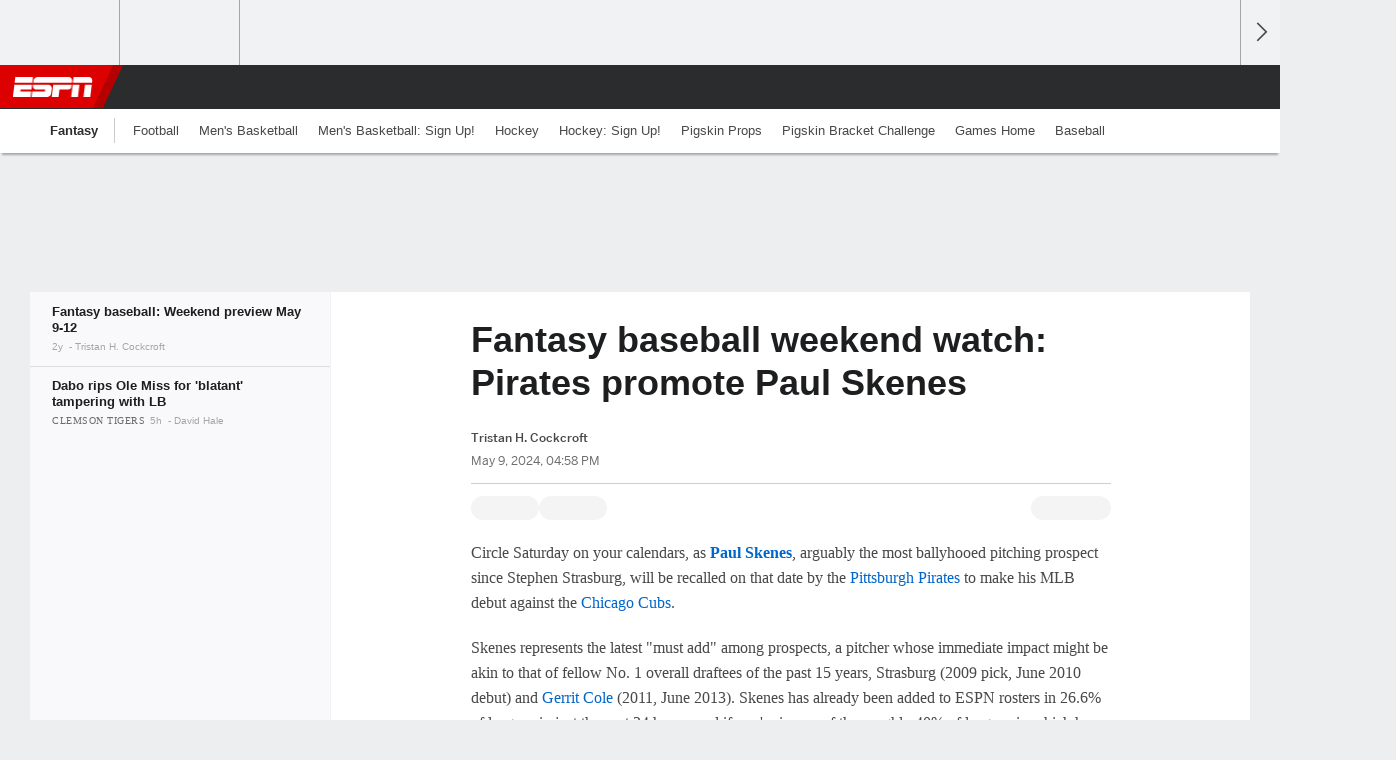

--- FILE ---
content_type: text/html;charset=UTF-8
request_url: https://africa.espn.com/fantasy/baseball/story/_/id/40111129/fantasy-baseball-cockcroft-mlb-weekend-preview-9-2024-skenes
body_size: 35684
content:

	<!DOCTYPE html>
	<html class="no-icon-fonts" lang="en">
	<head>
		<meta http-equiv="content-type" content="text/html; charset=UTF-8" />
<meta http-equiv="x-ua-compatible" content="IE=edge,chrome=1" />
<meta name="viewport" content="initial-scale=1.0, maximum-scale=1.0, user-scalable=no">
<meta name="referrer" content="origin-when-cross-origin">
<link rel="canonical" href="https://africa.espn.com/fantasy/baseball/story/_/id/40111129/fantasy-baseball-cockcroft-mlb-weekend-preview-9-2024-skenes" />
<title>Fantasy baseball weekend watch: Pirates promote Paul Skenes - ESPN</title>
<meta name="description" content="Our fantasy baseball experts take a quick peek ahead to the upcoming weekend of action to highlight what they're looking forward to watching." />
<link rel="manifest" href="/manifest.json">
<meta name="DC.date.issued" content="2024-05-09T16:58:00Z">
<meta property="fb:app_id" content="116656161708917" />
<meta property="og:site_name" content="ESPN.com" />
<meta property="og:url" content="https://africa.espn.com/fantasy/baseball/story/_/id/40111129/fantasy-baseball-cockcroft-mlb-weekend-preview-9-2024-skenes" />
<meta property="og:title" content="Fantasy baseball weekend watch: Pirates promote Paul Skenes"/>
<meta property="og:description" content="Our fantasy baseball experts take a quick peek ahead to the upcoming weekend of action to highlight what they're looking forward to watching." />
<meta property="og:image" content="https://a4.espncdn.com/combiner/i?img=%2Fphoto%2F2024%2F0509%2Fr1330514_1296x729_16%2D9.jpg"/>
<meta property="og:image:width" content="1296" />
<meta property="og:image:height" content="729" />
<meta property="og:type" content="article" />
<meta property="article:opinion" content="false" />
<meta property="article:content_tier" content="free" />
<meta property="fb:pages" content="104266592953439" />
<meta name="twitter:site" content="espn" />
<meta name="twitter:url" content="https://africa.espn.com/fantasy/baseball/story/_/id/40111129/fantasy-baseball-cockcroft-mlb-weekend-preview-9-2024-skenes" />
<meta name="twitter:title" content="Fantasy baseball: Weekend preview May 9-12"/>
<meta name="twitter:description" content="Our fantasy baseball experts take a quick peek ahead to the upcoming weekend of action to highlight what they're looking forward to watching." />
<meta name="twitter:card" content="summary_large_image">
<meta name="twitter:app:name:iphone" content="ESPN"/>
<meta name="twitter:app:id:iphone" content="317469184"/>
<meta name="twitter:app:url:iphone" content="sportscenter://x-callback-url/showStory?uid=40111129"/>
<meta name="twitter:app:name:googleplay" content="ESPN"/>
<meta name="twitter:app:id:googleplay" content="com.espn.score_center"/>
<meta name="twitter:app:url:googleplay" content="sportscenter://x-callback-url/showStory?uid=40111129"/>
<meta name="title" content="Fantasy baseball weekend watch: Pirates promote Paul Skenes - ESPN"/>
<meta name="medium" content="article" />
<meta name="apple-itunes-app" content="app-id=317469184, app-argument=sportscenter://x-callback-url/showStory?uid=40111129"/>

<!-- Indicate preferred brand name for Google to display -->
<script type="application/ld+json">
	{
		"@context": "https://schema.org",
		"@type":    "WebSite",
		"name":     "null",
		"url":      "https://africa.espn.com/"
		
	}
</script>




<script type="application/ld+json">{"@context":"http://schema.org","@type":"NewsArticle","mainEntityOfPage":{"@type":"WebPage","@id":"https://africa.espn.com/fantasy/baseball/story/_/id/40111129/fantasy-baseball-cockcroft-mlb-weekend-preview-9-2024-skenes"},"headline":"Fantasy baseball weekend watch: Pirates promote Paul Skenes - ESPN","description":"Our fantasy baseball experts take a quick peek ahead to the upcoming weekend of action to highlight what they're looking forward to watching.","datePublished":"2024-05-09T16:58:00Z","dateModified":"2024-05-09T16:58:00Z","image":{"@type":"ImageObject","url":"https://a.espncdn.com/photo/2024/0509/r1330514_1296x729_16-9.jpg","width":1296,"height":729},"author":{"@type":"Person","name":"Tristan H. Cockcroft"},"publisher":{"@type":"organization","name":"ESPN","logo":{"@type":"ImageObject","url":"https://a.espncdn.com/combiner/i?img=/i/espn/espn_logos/amp/Kwese_amp.png&w=600&h=60","width":107,"height":60}}}</script><link rel="preload" as="font" type="font/woff2" href="https://a.espncdn.com/fonts/1.0.74/ESPNIcons/ESPNIcons.woff2" crossorigin/><link rel="preload" as="image" media="(min-width: 376px)" fetchpriority="high" href="https://a.espncdn.com/combiner/i?img=%2Fphoto%2F2024%2F0509%2Fr1330514_1296x729_16%2D9.jpg&w=920&h=518&scale=crop&cquality=80&location=origin&format=jpg">
<link rel="preload" as="image" media="(max-width: 375px)" fetchpriority="high" imagesrcset="https://a.espncdn.com/combiner/i?img=%2Fphoto%2F2024%2F0509%2Fr1330514_1296x729_16%2D9.jpg&w=375&h=211&scale=crop&cquality=80&location=origin, https://a.espncdn.com/combiner/i?img=%2Fphoto%2F2024%2F0509%2Fr1330514_1296x729_16%2D9.jpg&w=750&h=422&scale=crop&cquality=40&location=origin&format=jpg 2x">
<!--
<PageMap>
	<DataObject type="document">
		<Attribute name="title">Fantasy baseball: Weekend preview May 9-12</Attribute>
	</DataObject>
	<DataObject type="thumbnail">
		<Attribute name="src" value="https://a4.espncdn.com/combiner/i?img=%2Fphoto%2F2024%2F0509%2Fr1330514_1296x729_16%2D9.jpg" />
		<Attribute name="width" value="1296" />
		<Attribute name="height" value="729" />
	</DataObject>
</PageMap>
-->
<script>
	try{
		__dataLayer = window.__dataLayer || {}; 
		__dataLayer.visitor = __dataLayer.visitor || {};
		__dataLayer.visitor.consent = Object.assign({ isAnonymous: !1 }, JSON.parse(localStorage.getItem("consentToken")).data);
	}catch(e){}
</script>

<script type="text/javascript" src="https://dcf.espn.com/TWDC-DTCI/prod/Bootstrap.js"></script>

<link rel="alternate" hreflang="en-us" href="https://www.espn.com/fantasy/baseball/story/_/id/40111129/fantasy-baseball-cockcroft-mlb-weekend-preview-9-2024-skenes" />
<link rel="alternate" hreflang="en-in" href="https://www.espn.in/fantasy/baseball/story/_/id/40111129/fantasy-baseball-cockcroft-mlb-weekend-preview-9-2024-skenes" />
<link rel="alternate" hreflang="en-au" href="https://www.espn.com.au/fantasy/baseball/story/_/id/40111129/fantasy-baseball-cockcroft-mlb-weekend-preview-9-2024-skenes" />
<link rel="alternate" hreflang="en-sg" href="https://www.espn.com.sg/fantasy/baseball/story/_/id/40111129/fantasy-baseball-cockcroft-mlb-weekend-preview-9-2024-skenes" />
<link rel="alternate" hreflang="en-za" href="https://africa.espn.com/fantasy/baseball/story/_/id/40111129/fantasy-baseball-cockcroft-mlb-weekend-preview-9-2024-skenes" />
<link rel="alternate" hreflang="en-ph" href="https://www.espn.ph/fantasy/baseball/story/_/id/40111129/fantasy-baseball-cockcroft-mlb-weekend-preview-9-2024-skenes" />
<link rel="alternate" hreflang="en-gb" href="https://www.espn.co.uk/fantasy/baseball/story/_/id/40111129/fantasy-baseball-cockcroft-mlb-weekend-preview-9-2024-skenes" />
<script type="text/javascript">
;(function(){

function rc(a){for(var b=a+"=",c=document.cookie.split(";"),d=0;d<c.length;d++){for(var e=c[d];" "===e.charAt(0);)e=e.substring(1,e.length);if(0===e.indexOf(b))return e.substring(b.length,e.length)}return null}var _nr=!1,_nrCookie=rc("_nr");null!==_nrCookie?"1"===_nrCookie&&(_nr=!0):Math.floor(100*Math.random())+1===13?(_nr=!0,document.cookie="_nr=1; path=/"):(_nr=!1,document.cookie="_nr=0; path=/");_nr&&(function(){;window.NREUM||(NREUM={});NREUM.init={privacy:{cookies_enabled:true},ajax:{deny_list:["bam.nr-data.net"]}};
;NREUM.loader_config={accountID:"459463",trustKey:"486618",agentID:"4434370",licenseKey:"NRBR-0abaca59ac0e8679fd6",applicationID:"3785502"};
;NREUM.info={beacon:"bam.nr-data.net",errorBeacon:"bam.nr-data.net",licenseKey:"NRBR-0abaca59ac0e8679fd6",applicationID:"3785502",sa:1};
;(()=>{"use strict";var e,t,n={8768:(e,t,n)=>{n.d(t,{T:()=>r,p:()=>i});const r=/(iPad|iPhone|iPod)/g.test(navigator.userAgent),i=r&&Boolean("undefined"==typeof SharedWorker)},880:(e,t,n)=>{n.d(t,{P_:()=>f,Mt:()=>p,C5:()=>s,DL:()=>m,OP:()=>_,lF:()=>E,Yu:()=>y,Dg:()=>g,CX:()=>c,GE:()=>b,sU:()=>j});var r=n(6797),i=n(4286);const o={beacon:r.ce.beacon,errorBeacon:r.ce.errorBeacon,licenseKey:void 0,applicationID:void 0,sa:void 0,queueTime:void 0,applicationTime:void 0,ttGuid:void 0,user:void 0,account:void 0,product:void 0,extra:void 0,jsAttributes:{},userAttributes:void 0,atts:void 0,transactionName:void 0,tNamePlain:void 0},a={};function s(e){if(!e)throw new Error("All info objects require an agent identifier!");if(!a[e])throw new Error("Info for ".concat(e," was never set"));return a[e]}function c(e,t){if(!e)throw new Error("All info objects require an agent identifier!");a[e]=(0,i.D)(t,o),(0,r.Qy)(e,a[e],"info")}var u=n(2797);const d=()=>{const e={blockSelector:"[data-nr-block]",maskInputOptions:{password:!0}};return{allow_bfcache:!0,privacy:{cookies_enabled:!0},ajax:{deny_list:void 0,enabled:!0,harvestTimeSeconds:10},distributed_tracing:{enabled:void 0,exclude_newrelic_header:void 0,cors_use_newrelic_header:void 0,cors_use_tracecontext_headers:void 0,allowed_origins:void 0},session:{domain:void 0,expiresMs:u.oD,inactiveMs:u.Hb},ssl:void 0,obfuscate:void 0,jserrors:{enabled:!0,harvestTimeSeconds:10},metrics:{enabled:!0},page_action:{enabled:!0,harvestTimeSeconds:30},page_view_event:{enabled:!0},page_view_timing:{enabled:!0,harvestTimeSeconds:30,long_task:!1},session_trace:{enabled:!0,harvestTimeSeconds:10},session_replay:{enabled:!1,harvestTimeSeconds:60,sampleRate:.1,errorSampleRate:.1,maskTextSelector:"*",maskAllInputs:!0,get blockClass(){return"nr-block"},get ignoreClass(){return"nr-ignore"},get maskTextClass(){return"nr-mask"},get blockSelector(){return e.blockSelector},set blockSelector(t){e.blockSelector+=",".concat(t)},get maskInputOptions(){return e.maskInputOptions},set maskInputOptions(t){e.maskInputOptions={...t,password:!0}}},spa:{enabled:!0,harvestTimeSeconds:10}}},l={};function f(e){if(!e)throw new Error("All configuration objects require an agent identifier!");if(!l[e])throw new Error("Configuration for ".concat(e," was never set"));return l[e]}function g(e,t){if(!e)throw new Error("All configuration objects require an agent identifier!");l[e]=(0,i.D)(t,d()),(0,r.Qy)(e,l[e],"config")}function p(e,t){if(!e)throw new Error("All configuration objects require an agent identifier!");var n=f(e);if(n){for(var r=t.split("."),i=0;i<r.length-1;i++)if("object"!=typeof(n=n[r[i]]))return;n=n[r[r.length-1]]}return n}const h={accountID:void 0,trustKey:void 0,agentID:void 0,licenseKey:void 0,applicationID:void 0,xpid:void 0},v={};function m(e){if(!e)throw new Error("All loader-config objects require an agent identifier!");if(!v[e])throw new Error("LoaderConfig for ".concat(e," was never set"));return v[e]}function b(e,t){if(!e)throw new Error("All loader-config objects require an agent identifier!");v[e]=(0,i.D)(t,h),(0,r.Qy)(e,v[e],"loader_config")}const y=(0,r.mF)().o;var w=n(2374),A=n(1651);const x={buildEnv:A.Re,bytesSent:{},queryBytesSent:{},customTransaction:void 0,disabled:!1,distMethod:A.gF,isolatedBacklog:!1,loaderType:void 0,maxBytes:3e4,offset:Math.floor(w._A?.performance?.timeOrigin||w._A?.performance?.timing?.navigationStart||Date.now()),onerror:void 0,origin:""+w._A.location,ptid:void 0,releaseIds:{},session:void 0,xhrWrappable:"function"==typeof w._A.XMLHttpRequest?.prototype?.addEventListener,version:A.q4},D={};function _(e){if(!e)throw new Error("All runtime objects require an agent identifier!");if(!D[e])throw new Error("Runtime for ".concat(e," was never set"));return D[e]}function j(e,t){if(!e)throw new Error("All runtime objects require an agent identifier!");D[e]=(0,i.D)(t,x),(0,r.Qy)(e,D[e],"runtime")}function E(e){return function(e){try{const t=s(e);return!!t.licenseKey&&!!t.errorBeacon&&!!t.applicationID}catch(e){return!1}}(e)}},4286:(e,t,n)=>{n.d(t,{D:()=>i});var r=n(8610);function i(e,t){try{if(!e||"object"!=typeof e)return(0,r.Z)("Setting a Configurable requires an object as input");if(!t||"object"!=typeof t)return(0,r.Z)("Setting a Configurable requires a model to set its initial properties");const n=Object.create(Object.getPrototypeOf(t),Object.getOwnPropertyDescriptors(t)),o=0===Object.keys(n).length?e:n;for(let a in o)if(void 0!==e[a])try{"object"==typeof e[a]&&"object"==typeof t[a]?n[a]=i(e[a],t[a]):n[a]=e[a]}catch(e){(0,r.Z)("An error occurred while setting a property of a Configurable",e)}return n}catch(e){(0,r.Z)("An error occured while setting a Configurable",e)}}},1651:(e,t,n)=>{n.d(t,{Re:()=>i,gF:()=>o,q4:()=>r});const r="1.234.0",i="PROD",o="CDN"},9557:(e,t,n)=>{n.d(t,{w:()=>o});var r=n(8610);const i={agentIdentifier:"",ee:void 0};class o{constructor(e){try{if("object"!=typeof e)return(0,r.Z)("shared context requires an object as input");this.sharedContext={},Object.assign(this.sharedContext,i),Object.entries(e).forEach((e=>{let[t,n]=e;Object.keys(i).includes(t)&&(this.sharedContext[t]=n)}))}catch(e){(0,r.Z)("An error occured while setting SharedContext",e)}}}},4329:(e,t,n)=>{n.d(t,{L:()=>d,R:()=>c});var r=n(3752),i=n(7022),o=n(4045),a=n(2325);const s={};function c(e,t){const n={staged:!1,priority:a.p[t]||0};u(e),s[e].get(t)||s[e].set(t,n)}function u(e){e&&(s[e]||(s[e]=new Map))}function d(){let e=arguments.length>0&&void 0!==arguments[0]?arguments[0]:"",t=arguments.length>1&&void 0!==arguments[1]?arguments[1]:"feature";if(u(e),!e||!s[e].get(t))return a(t);s[e].get(t).staged=!0;const n=[...s[e]];function a(t){const n=e?r.ee.get(e):r.ee,a=o.X.handlers;if(n.backlog&&a){var s=n.backlog[t],c=a[t];if(c){for(var u=0;s&&u<s.length;++u)l(s[u],c);(0,i.D)(c,(function(e,t){(0,i.D)(t,(function(t,n){n[0].on(e,n[1])}))}))}delete a[t],n.backlog[t]=null,n.emit("drain-"+t,[])}}n.every((e=>{let[t,n]=e;return n.staged}))&&(n.sort(((e,t)=>e[1].priority-t[1].priority)),n.forEach((e=>{let[t]=e;a(t)})))}function l(e,t){var n=e[1];(0,i.D)(t[n],(function(t,n){var r=e[0];if(n[0]===r){var i=n[1],o=e[3],a=e[2];i.apply(o,a)}}))}},3752:(e,t,n)=>{n.d(t,{ee:()=>u});var r=n(6797),i=n(3916),o=n(7022),a=n(880),s="nr@context";let c=(0,r.fP)();var u;function d(){}function l(){return new d}function f(){u.aborted=!0,u.backlog={}}c.ee?u=c.ee:(u=function e(t,n){var r={},c={},g={},p=!1;try{p=16===n.length&&(0,a.OP)(n).isolatedBacklog}catch(e){}var h={on:b,addEventListener:b,removeEventListener:y,emit:m,get:A,listeners:w,context:v,buffer:x,abort:f,aborted:!1,isBuffering:D,debugId:n,backlog:p?{}:t&&"object"==typeof t.backlog?t.backlog:{}};return h;function v(e){return e&&e instanceof d?e:e?(0,i.X)(e,s,l):l()}function m(e,n,r,i,o){if(!1!==o&&(o=!0),!u.aborted||i){t&&o&&t.emit(e,n,r);for(var a=v(r),s=w(e),d=s.length,l=0;l<d;l++)s[l].apply(a,n);var f=_()[c[e]];return f&&f.push([h,e,n,a]),a}}function b(e,t){r[e]=w(e).concat(t)}function y(e,t){var n=r[e];if(n)for(var i=0;i<n.length;i++)n[i]===t&&n.splice(i,1)}function w(e){return r[e]||[]}function A(t){return g[t]=g[t]||e(h,t)}function x(e,t){var n=_();h.aborted||(0,o.D)(e,(function(e,r){t=t||"feature",c[r]=t,t in n||(n[t]=[])}))}function D(e){return!!_()[c[e]]}function _(){return h.backlog}}(void 0,"globalEE"),c.ee=u)},9252:(e,t,n)=>{n.d(t,{E:()=>r,p:()=>i});var r=n(3752).ee.get("handle");function i(e,t,n,i,o){o?(o.buffer([e],i),o.emit(e,t,n)):(r.buffer([e],i),r.emit(e,t,n))}},4045:(e,t,n)=>{n.d(t,{X:()=>o});var r=n(9252);o.on=a;var i=o.handlers={};function o(e,t,n,o){a(o||r.E,i,e,t,n)}function a(e,t,n,i,o){o||(o="feature"),e||(e=r.E);var a=t[o]=t[o]||{};(a[n]=a[n]||[]).push([e,i])}},8544:(e,t,n)=>{n.d(t,{bP:()=>s,iz:()=>c,m$:()=>a});var r=n(2374);let i=!1,o=!1;try{const e={get passive(){return i=!0,!1},get signal(){return o=!0,!1}};r._A.addEventListener("test",null,e),r._A.removeEventListener("test",null,e)}catch(e){}function a(e,t){return i||o?{capture:!!e,passive:i,signal:t}:!!e}function s(e,t){let n=arguments.length>2&&void 0!==arguments[2]&&arguments[2],r=arguments.length>3?arguments[3]:void 0;window.addEventListener(e,t,a(n,r))}function c(e,t){let n=arguments.length>2&&void 0!==arguments[2]&&arguments[2],r=arguments.length>3?arguments[3]:void 0;document.addEventListener(e,t,a(n,r))}},5526:(e,t,n)=>{n.d(t,{Rl:()=>a,ky:()=>s});var r=n(2374);const i="xxxxxxxx-xxxx-4xxx-yxxx-xxxxxxxxxxxx";function o(e,t){return e?15&e[t]:16*Math.random()|0}function a(){const e=r._A?.crypto||r._A?.msCrypto;let t,n=0;return e&&e.getRandomValues&&(t=e.getRandomValues(new Uint8Array(31))),i.split("").map((e=>"x"===e?o(t,++n).toString(16):"y"===e?(3&o()|8).toString(16):e)).join("")}function s(e){const t=r._A?.crypto||r._A?.msCrypto;let n,i=0;t&&t.getRandomValues&&(n=t.getRandomValues(new Uint8Array(31)));const a=[];for(var s=0;s<e;s++)a.push(o(n,++i).toString(16));return a.join("")}},2797:(e,t,n)=>{n.d(t,{Bq:()=>r,Hb:()=>o,oD:()=>i});const r="NRBA",i=144e5,o=18e5},2053:(e,t,n)=>{function r(){return Math.round(performance.now())}n.d(t,{z:()=>r})},8610:(e,t,n)=>{function r(e,t){"function"==typeof console.warn&&(console.warn("New Relic: ".concat(e)),t&&console.warn(t))}n.d(t,{Z:()=>r})},7269:(e,t,n)=>{n.d(t,{N:()=>u,T:()=>d});var r=n(7022),i=n(3752),o=n(9252),a=n(4329),s=n(2325);const c={stn:[s.D.sessionTrace],err:[s.D.jserrors,s.D.metrics],ins:[s.D.pageAction],spa:[s.D.spa],sr:[s.D.sessionReplay]};function u(e,t){var n=i.ee.get(t);e&&"object"==typeof e&&((0,r.D)(e,(function(e,t){if(!t)return(c[e]||[]).forEach((t=>{(0,o.p)("block-"+e,[],void 0,t,n)}));d[e]||((0,o.p)("feat-"+e,[],void 0,c[e],n),d[e]=!0)})),(0,a.L)(t,s.D.pageViewEvent))}const d={}},3916:(e,t,n)=>{n.d(t,{X:()=>i});var r=Object.prototype.hasOwnProperty;function i(e,t,n){if(r.call(e,t))return e[t];var i=n();if(Object.defineProperty&&Object.keys)try{return Object.defineProperty(e,t,{value:i,writable:!0,enumerable:!1}),i}catch(e){}return e[t]=i,i}},2374:(e,t,n)=>{n.d(t,{FN:()=>a,_A:()=>o,il:()=>r,v6:()=>i});const r=Boolean("undefined"!=typeof window&&window.document),i=Boolean("undefined"!=typeof WorkerGlobalScope&&self.navigator instanceof WorkerNavigator);let o=(()=>{if(r)return window;if(i){if("undefined"!=typeof globalThis&&globalThis instanceof WorkerGlobalScope)return globalThis;if(self instanceof WorkerGlobalScope)return self}throw new Error('New Relic browser agent shutting down due to error: Unable to locate global scope. This is possibly due to code redefining browser global variables like "self" and "window".')})();const a=""+o.location},7022:(e,t,n)=>{n.d(t,{D:()=>r});const r=(e,t)=>Object.entries(e||{}).map((e=>{let[n,r]=e;return t(n,r)}))},2438:(e,t,n)=>{n.d(t,{P:()=>o});var r=n(3752);const i=()=>{const e=new WeakSet;return(t,n)=>{if("object"==typeof n&&null!==n){if(e.has(n))return;e.add(n)}return n}};function o(e){try{return JSON.stringify(e,i())}catch(e){try{r.ee.emit("internal-error",[e])}catch(e){}}}},2650:(e,t,n)=>{n.d(t,{K:()=>a,b:()=>o});var r=n(8544);function i(){return"undefined"==typeof document||"complete"===document.readyState}function o(e,t){if(i())return e();(0,r.bP)("load",e,t)}function a(e){if(i())return e();(0,r.iz)("DOMContentLoaded",e)}},6797:(e,t,n)=>{n.d(t,{EZ:()=>u,Qy:()=>c,ce:()=>o,fP:()=>a,gG:()=>d,mF:()=>s});var r=n(2053),i=n(2374);const o={beacon:"bam.nr-data.net",errorBeacon:"bam.nr-data.net"};function a(){return i._A.NREUM||(i._A.NREUM={}),void 0===i._A.newrelic&&(i._A.newrelic=i._A.NREUM),i._A.NREUM}function s(){let e=a();return e.o||(e.o={ST:i._A.setTimeout,SI:i._A.setImmediate,CT:i._A.clearTimeout,XHR:i._A.XMLHttpRequest,REQ:i._A.Request,EV:i._A.Event,PR:i._A.Promise,MO:i._A.MutationObserver,FETCH:i._A.fetch}),e}function c(e,t,n){let i=a();const o=i.initializedAgents||{},s=o[e]||{};return Object.keys(s).length||(s.initializedAt={ms:(0,r.z)(),date:new Date}),i.initializedAgents={...o,[e]:{...s,[n]:t}},i}function u(e,t){a()[e]=t}function d(){return function(){let e=a();const t=e.info||{};e.info={beacon:o.beacon,errorBeacon:o.errorBeacon,...t}}(),function(){let e=a();const t=e.init||{};e.init={...t}}(),s(),function(){let e=a();const t=e.loader_config||{};e.loader_config={...t}}(),a()}},6998:(e,t,n)=>{n.d(t,{N:()=>i});var r=n(8544);function i(e){let t=arguments.length>1&&void 0!==arguments[1]&&arguments[1],n=arguments.length>2?arguments[2]:void 0,i=arguments.length>3?arguments[3]:void 0;return void(0,r.iz)("visibilitychange",(function(){if(t)return void("hidden"==document.visibilityState&&e());e(document.visibilityState)}),n,i)}},6034:(e,t,n)=>{n.d(t,{gF:()=>o,mY:()=>i,t9:()=>r,vz:()=>s,xS:()=>a});const r=n(2325).D.metrics,i="sm",o="cm",a="storeSupportabilityMetrics",s="storeEventMetrics"},2484:(e,t,n)=>{n.d(t,{Dz:()=>i,OJ:()=>a,qw:()=>o,t9:()=>r});const r=n(2325).D.pageViewEvent,i="firstbyte",o="domcontent",a="windowload"},6382:(e,t,n)=>{n.d(t,{t:()=>r});const r=n(2325).D.pageViewTiming},1509:(e,t,n)=>{n.d(t,{W:()=>o});var r=n(880),i=n(3752);class o{constructor(e,t,n){this.agentIdentifier=e,this.aggregator=t,this.ee=i.ee.get(e,(0,r.OP)(this.agentIdentifier).isolatedBacklog),this.featureName=n,this.blocked=!1}}},3975:(e,t,n)=>{n.d(t,{j:()=>v});var r=n(2325),i=n(880),o=n(9252),a=n(3752),s=n(2053),c=n(4329),u=n(2650),d=n(2374),l=n(8610),f=n(6034),g=n(6797);function p(){const e=(0,g.gG)();["setErrorHandler","finished","addToTrace","inlineHit","addRelease","addPageAction","setCurrentRouteName","setPageViewName","setCustomAttribute","interaction","noticeError","setUserId"].forEach((t=>{e[t]=function(){for(var n=arguments.length,r=new Array(n),i=0;i<n;i++)r[i]=arguments[i];return function(t){for(var n=arguments.length,r=new Array(n>1?n-1:0),i=1;i<n;i++)r[i-1]=arguments[i];let o=[];return Object.values(e.initializedAgents).forEach((e=>{e.exposed&&e.api[t]&&o.push(e.api[t](...r))})),o.length>1?o:o[0]}(t,...r)}}))}var h=n(7269);function v(e){let t=arguments.length>1&&void 0!==arguments[1]?arguments[1]:{},v=arguments.length>2?arguments[2]:void 0,m=arguments.length>3?arguments[3]:void 0,{init:b,info:y,loader_config:w,runtime:A={loaderType:v},exposed:x=!0}=t;const D=(0,g.gG)();y||(b=D.init,y=D.info,w=D.loader_config),(0,i.Dg)(e,b||{}),(0,i.GE)(e,w||{}),(0,i.sU)(e,A),y.jsAttributes??={},d.v6&&(y.jsAttributes.isWorker=!0),(0,i.CX)(e,y),p();const _=function(e,t){t||(0,c.R)(e,"api");const g={};var p=a.ee.get(e),h=p.get("tracer"),v="api-",m=v+"ixn-";function b(t,n,r,o){const a=(0,i.C5)(e);return null===n?delete a.jsAttributes[t]:(0,i.CX)(e,{...a,jsAttributes:{...a.jsAttributes,[t]:n}}),A(v,r,!0,o||null===n?"session":void 0)(t,n)}function y(){}["setErrorHandler","finished","addToTrace","inlineHit","addRelease"].forEach((e=>g[e]=A(v,e,!0,"api"))),g.addPageAction=A(v,"addPageAction",!0,r.D.pageAction),g.setCurrentRouteName=A(v,"routeName",!0,r.D.spa),g.setPageViewName=function(t,n){if("string"==typeof t)return"/"!==t.charAt(0)&&(t="/"+t),(0,i.OP)(e).customTransaction=(n||"http://custom.transaction")+t,A(v,"setPageViewName",!0)()},g.setCustomAttribute=function(e,t){let n=arguments.length>2&&void 0!==arguments[2]&&arguments[2];if("string"==typeof e){if(["string","number"].includes(typeof t)||null===t)return b(e,t,"setCustomAttribute",n);(0,l.Z)("Failed to execute setCustomAttribute.\nNon-null value must be a string or number type, but a type of <".concat(typeof t,"> was provided."))}else(0,l.Z)("Failed to execute setCustomAttribute.\nName must be a string type, but a type of <".concat(typeof e,"> was provided."))},g.setUserId=function(e){if("string"==typeof e||null===e)return b("enduser.id",e,"setUserId",!0);(0,l.Z)("Failed to execute setUserId.\nNon-null value must be a string type, but a type of <".concat(typeof e,"> was provided."))},g.interaction=function(){return(new y).get()};var w=y.prototype={createTracer:function(e,t){var n={},i=this,a="function"==typeof t;return(0,o.p)(m+"tracer",[(0,s.z)(),e,n],i,r.D.spa,p),function(){if(h.emit((a?"":"no-")+"fn-start",[(0,s.z)(),i,a],n),a)try{return t.apply(this,arguments)}catch(e){throw h.emit("fn-err",[arguments,this,"string"==typeof e?new Error(e):e],n),e}finally{h.emit("fn-end",[(0,s.z)()],n)}}}};function A(e,t,n,i){return function(){return(0,o.p)(f.xS,["API/"+t+"/called"],void 0,r.D.metrics,p),i&&(0,o.p)(e+t,[(0,s.z)(),...arguments],n?null:this,i,p),n?void 0:this}}function x(){n.e(439).then(n.bind(n,5692)).then((t=>{let{setAPI:n}=t;n(e),(0,c.L)(e,"api")})).catch((()=>(0,l.Z)("Downloading runtime APIs failed...")))}return["actionText","setName","setAttribute","save","ignore","onEnd","getContext","end","get"].forEach((e=>{w[e]=A(m,e,void 0,r.D.spa)})),g.noticeError=function(e,t){"string"==typeof e&&(e=new Error(e)),(0,o.p)(f.xS,["API/noticeError/called"],void 0,r.D.metrics,p),(0,o.p)("err",[e,(0,s.z)(),!1,t],void 0,r.D.jserrors,p)},d.v6?x():(0,u.b)((()=>x()),!0),g}(e,m);return(0,g.Qy)(e,_,"api"),(0,g.Qy)(e,x,"exposed"),(0,g.EZ)("activatedFeatures",h.T),_}},2325:(e,t,n)=>{n.d(t,{D:()=>r,p:()=>i});const r={ajax:"ajax",jserrors:"jserrors",metrics:"metrics",pageAction:"page_action",pageViewEvent:"page_view_event",pageViewTiming:"page_view_timing",sessionReplay:"session_replay",sessionTrace:"session_trace",spa:"spa"},i={[r.pageViewEvent]:1,[r.pageViewTiming]:2,[r.metrics]:3,[r.jserrors]:4,[r.ajax]:5,[r.sessionTrace]:6,[r.pageAction]:7,[r.spa]:8,[r.sessionReplay]:9}}},r={};function i(e){var t=r[e];if(void 0!==t)return t.exports;var o=r[e]={exports:{}};return n[e](o,o.exports,i),o.exports}i.m=n,i.d=(e,t)=>{for(var n in t)i.o(t,n)&&!i.o(e,n)&&Object.defineProperty(e,n,{enumerable:!0,get:t[n]})},i.f={},i.e=e=>Promise.all(Object.keys(i.f).reduce(((t,n)=>(i.f[n](e,t),t)),[])),i.u=e=>(({78:"page_action-aggregate",147:"metrics-aggregate",193:"session_trace-aggregate",242:"session-manager",317:"jserrors-aggregate",348:"page_view_timing-aggregate",412:"lazy-feature-loader",439:"async-api",538:"recorder",590:"session_replay-aggregate",675:"compressor",786:"page_view_event-aggregate",873:"spa-aggregate",898:"ajax-aggregate"}[e]||e)+"."+{78:"e03e2220",147:"75d6a08d",193:"715c3096",242:"9219a813",286:"d701d70f",317:"8c74e315",348:"ad791b05",412:"fe5af5d1",439:"bbe52263",538:"1b18459f",590:"36b41a12",646:"c6971123",675:"ae9f91a8",786:"e157f7ce",873:"e1bcad73",898:"716f46cf"}[e]+"-1.234.0.min.js"),i.o=(e,t)=>Object.prototype.hasOwnProperty.call(e,t),e={},t="NRBA:",i.l=(n,r,o,a)=>{if(e[n])e[n].push(r);else{var s,c;if(void 0!==o)for(var u=document.getElementsByTagName("script"),d=0;d<u.length;d++){var l=u[d];if(l.getAttribute("src")==n||l.getAttribute("data-webpack")==t+o){s=l;break}}s||(c=!0,(s=document.createElement("script")).charset="utf-8",s.timeout=120,i.nc&&s.setAttribute("nonce",i.nc),s.setAttribute("data-webpack",t+o),s.src=n),e[n]=[r];var f=(t,r)=>{s.onerror=s.onload=null,clearTimeout(g);var i=e[n];if(delete e[n],s.parentNode&&s.parentNode.removeChild(s),i&&i.forEach((e=>e(r))),t)return t(r)},g=setTimeout(f.bind(null,void 0,{type:"timeout",target:s}),12e4);s.onerror=f.bind(null,s.onerror),s.onload=f.bind(null,s.onload),c&&document.head.appendChild(s)}},i.r=e=>{"undefined"!=typeof Symbol&&Symbol.toStringTag&&Object.defineProperty(e,Symbol.toStringTag,{value:"Module"}),Object.defineProperty(e,"__esModule",{value:!0})},i.j=35,i.p="https://js-agent.newrelic.com/",(()=>{var e={35:0,266:0};i.f.j=(t,n)=>{var r=i.o(e,t)?e[t]:void 0;if(0!==r)if(r)n.push(r[2]);else{var o=new Promise(((n,i)=>r=e[t]=[n,i]));n.push(r[2]=o);var a=i.p+i.u(t),s=new Error;i.l(a,(n=>{if(i.o(e,t)&&(0!==(r=e[t])&&(e[t]=void 0),r)){var o=n&&("load"===n.type?"missing":n.type),a=n&&n.target&&n.target.src;s.message="Loading chunk "+t+" failed.\n("+o+": "+a+")",s.name="ChunkLoadError",s.type=o,s.request=a,r[1](s)}}),"chunk-"+t,t)}};var t=(t,n)=>{var r,o,[a,s,c]=n,u=0;if(a.some((t=>0!==e[t]))){for(r in s)i.o(s,r)&&(i.m[r]=s[r]);if(c)c(i)}for(t&&t(n);u<a.length;u++)o=a[u],i.o(e,o)&&e[o]&&e[o][0](),e[o]=0},n=window.webpackChunkNRBA=window.webpackChunkNRBA||[];n.forEach(t.bind(null,0)),n.push=t.bind(null,n.push.bind(n))})();var o={};(()=>{i.r(o);var e=i(2325),t=i(880);const n=Object.values(e.D);function r(e){const r={};return n.forEach((n=>{r[n]=function(e,n){return!1!==(0,t.Mt)(n,"".concat(e,".enabled"))}(n,e)})),r}var a=i(3975);var s=i(9252),c=i(8768),u=i(4329),d=i(1509),l=i(2650),f=i(2374),g=i(8610);class p extends d.W{constructor(e,t,n){let r=!(arguments.length>3&&void 0!==arguments[3])||arguments[3];super(e,t,n),this.hasAggregator=!1,this.auto=r,this.abortHandler,r&&(0,u.R)(e,n)}importAggregator(n){if(this.hasAggregator||!this.auto)return;let r,o;this.hasAggregator=!0,!0!==(0,t.Mt)(this.agentIdentifier,"privacy.cookies_enabled")||f.v6||(o=Promise.all([i.e(286),i.e(242)]).then(i.bind(i,3289)).catch((e=>{(0,g.Z)("failed to import the session manager",e)})));const a=async()=>{try{if(o&&!r){const{setupAgentSession:e}=await o;r=e(this.agentIdentifier)}if(!function(t,n){return t!==e.D.sessionReplay||(!!n?.isNew||!!n?.state.sessionReplayActive)}(this.featureName,r))return void(0,u.L)(this.agentIdentifier,this.featureName);const{lazyFeatureLoader:t}=await i.e(412).then(i.bind(i,3160)),{Aggregate:a}=await t(this.featureName,"aggregate");new a(this.agentIdentifier,this.aggregator,n)}catch(e){(0,g.Z)("Downloading ".concat(this.featureName," failed..."),e),this.abortHandler?.()}};f.v6?a():(0,l.b)((()=>a()),!0)}}var h=i(2484),v=i(2053);class m extends p{static featureName=h.t9;constructor(n,r){let i=!(arguments.length>2&&void 0!==arguments[2])||arguments[2];if(super(n,r,h.t9,i),("undefined"==typeof PerformanceNavigationTiming||c.T)&&"undefined"!=typeof PerformanceTiming){const r=(0,t.OP)(n);r[h.Dz]=Math.max(Date.now()-r.offset,0),(0,l.K)((()=>r[h.qw]=Math.max((0,v.z)()-r[h.Dz],0))),(0,l.b)((()=>{const t=(0,v.z)();r[h.OJ]=Math.max(t-r[h.Dz],0),(0,s.p)("timing",["load",t],void 0,e.D.pageViewTiming,this.ee)}))}this.importAggregator()}}var b=i(9557),y=i(7022);class w extends b.w{constructor(e){super(e),this.aggregatedData={}}store(e,t,n,r,i){var o=this.getBucket(e,t,n,i);return o.metrics=function(e,t){t||(t={count:0});return t.count+=1,(0,y.D)(e,(function(e,n){t[e]=A(n,t[e])})),t}(r,o.metrics),o}merge(e,t,n,r,i){var o=this.getBucket(e,t,r,i);if(o.metrics){var a=o.metrics;a.count+=n.count,(0,y.D)(n,(function(e,t){if("count"!==e){var r=a[e],i=n[e];i&&!i.c?a[e]=A(i.t,r):a[e]=function(e,t){if(!t)return e;t.c||(t=x(t.t));return t.min=Math.min(e.min,t.min),t.max=Math.max(e.max,t.max),t.t+=e.t,t.sos+=e.sos,t.c+=e.c,t}(i,a[e])}}))}else o.metrics=n}storeMetric(e,t,n,r){var i=this.getBucket(e,t,n);return i.stats=A(r,i.stats),i}getBucket(e,t,n,r){this.aggregatedData[e]||(this.aggregatedData[e]={});var i=this.aggregatedData[e][t];return i||(i=this.aggregatedData[e][t]={params:n||{}},r&&(i.custom=r)),i}get(e,t){return t?this.aggregatedData[e]&&this.aggregatedData[e][t]:this.aggregatedData[e]}take(e){for(var t={},n="",r=!1,i=0;i<e.length;i++)t[n=e[i]]=D(this.aggregatedData[n]),t[n].length&&(r=!0),delete this.aggregatedData[n];return r?t:null}}function A(e,t){return null==e?function(e){e?e.c++:e={c:1};return e}(t):t?(t.c||(t=x(t.t)),t.c+=1,t.t+=e,t.sos+=e*e,e>t.max&&(t.max=e),e<t.min&&(t.min=e),t):{t:e}}function x(e){return{t:e,min:e,max:e,sos:e*e,c:1}}function D(e){return"object"!=typeof e?[]:(0,y.D)(e,_)}function _(e,t){return t}var j=i(6797),E=i(5526),k=i(2438);var T=i(6998),N=i(8544),P=i(6382);class S extends p{static featureName=P.t;constructor(e,n){let r=!(arguments.length>2&&void 0!==arguments[2])||arguments[2];super(e,n,P.t,r),f.il&&((0,t.OP)(e).initHidden=Boolean("hidden"===document.visibilityState),(0,T.N)((()=>(0,s.p)("docHidden",[(0,v.z)()],void 0,P.t,this.ee)),!0),(0,N.bP)("pagehide",(()=>(0,s.p)("winPagehide",[(0,v.z)()],void 0,P.t,this.ee))),this.importAggregator())}}var I=i(6034);class O extends p{static featureName=I.t9;constructor(e,t){let n=!(arguments.length>2&&void 0!==arguments[2])||arguments[2];super(e,t,I.t9,n),this.importAggregator()}}new class{constructor(e){let t=arguments.length>1&&void 0!==arguments[1]?arguments[1]:(0,E.ky)(16);this.agentIdentifier=t,this.sharedAggregator=new w({agentIdentifier:this.agentIdentifier}),this.features={},this.desiredFeatures=new Set(e.features||[]),this.desiredFeatures.add(m),Object.assign(this,(0,a.j)(this.agentIdentifier,e,e.loaderType||"agent")),this.start()}get config(){return{info:(0,t.C5)(this.agentIdentifier),init:(0,t.P_)(this.agentIdentifier),loader_config:(0,t.DL)(this.agentIdentifier),runtime:(0,t.OP)(this.agentIdentifier)}}start(){const t="features";try{const n=r(this.agentIdentifier),i=[...this.desiredFeatures];i.sort(((t,n)=>e.p[t.featureName]-e.p[n.featureName])),i.forEach((t=>{if(n[t.featureName]||t.featureName===e.D.pageViewEvent){const r=function(t){switch(t){case e.D.ajax:return[e.D.jserrors];case e.D.sessionTrace:return[e.D.ajax,e.D.pageViewEvent];case e.D.pageViewTiming:return[e.D.pageViewEvent];default:return[]}}(t.featureName);r.every((e=>n[e]))||(0,g.Z)("".concat(t.featureName," is enabled but one or more dependent features has been disabled (").concat((0,k.P)(r),"). This may cause unintended consequences or missing data...")),this.features[t.featureName]=new t(this.agentIdentifier,this.sharedAggregator)}})),(0,j.Qy)(this.agentIdentifier,this.features,t)}catch(e){(0,g.Z)("Failed to initialize all enabled instrument classes (agent aborted) -",e);for(const e in this.features)this.features[e].abortHandler?.();const n=(0,j.fP)();return delete n.initializedAgents[this.agentIdentifier]?.api,delete n.initializedAgents[this.agentIdentifier]?.[t],delete this.sharedAggregator,n.ee?.abort(),delete n.ee?.get(this.agentIdentifier),!1}}}({features:[m,S,O],loaderType:"lite"})})(),window.NRBA=o})();
})();

})();
</script><script src="https://secure.espn.com/core/format/modules/head/i18n?edition-host=africa.espn.com&lang=en&region=za&geo=us&site=espn&site-type=full&type=ext&build=0.757.1.2"></script>
<link href='https://a.espncdn.com' rel='preconnect' crossorigin>
<link href='https://cdn.registerdisney.go.com' rel='preconnect' crossorigin>
<link href='https://fan.api.espn.com' rel='preconnect' crossorigin>
<link href='https://secure.espn.com' rel='preconnect' crossorigin>

<link rel="mask-icon" sizes="any" href="https://a.espncdn.com/prod/assets/icons/E.svg" color="#990000">
<link rel="shortcut icon" href="https://a.espncdn.com/favicon.ico" />
<link rel="apple-touch-icon" href="https://a.espncdn.com/wireless/mw5/r1/images/bookmark-icons-v2/espn-icon-57x57.png" />
<link rel="apple-touch-icon-precomposed" href="https://a.espncdn.com/wireless/mw5/r1/images/bookmark-icons-v2/espn-icon-57x57.png">
<link rel="apple-touch-icon-precomposed" sizes="60x60" href="https://a.espncdn.com/wireless/mw5/r1/images/bookmark-icons-v2/espn-icon-60x60.png">
<link rel="apple-touch-icon-precomposed" sizes="72x72" href="https://a.espncdn.com/wireless/mw5/r1/images/bookmark-icons-v2/espn-icon-72x72.png">
<link rel="apple-touch-icon-precomposed" sizes="76x76" href="https://a.espncdn.com/wireless/mw5/r1/images/bookmark-icons-v2/espn-icon-76x76.png">
<link rel="apple-touch-icon-precomposed" sizes="114x114" href="https://a.espncdn.com/wireless/mw5/r1/images/bookmark-icons-v2/espn-icon-114x114.png">
<link rel="apple-touch-icon-precomposed" sizes="120x120" href="https://a.espncdn.com/wireless/mw5/r1/images/bookmark-icons-v2/espn-icon-120x120.png">
<link rel="apple-touch-icon-precomposed" sizes="144x144" href="https://a.espncdn.com/wireless/mw5/r1/images/bookmark-icons-v2/espn-icon-144x144.png">
<link rel="apple-touch-icon-precomposed" sizes="152x152" href="https://a.espncdn.com/wireless/mw5/r1/images/bookmark-icons-v2/espn-icon-152x152.png">
<link rel="apple-touch-icon-precomposed" sizes="180x180" href="https://a.espncdn.com/wireless/mw5/r1/images/bookmark-icons-v2/espn-icon-180x180.png">
<link rel="alternate" href="android-app://com.espn.score_center/sportscenter/x-callback-url/showStory?uid=40111129" />
<link rel="alternate" href="ios-app://317469184/sportscenter/x-callback-url/showStory?uid=40111129" />
<link rel="stylesheet" href="https://a.espncdn.com/redesign/0.757.1/css/shell-desktop.css" /><link rel="stylesheet" href="https://a.espncdn.com/redesign/0.757.1/css/page.css"><link class="page-type-include" rel="stylesheet" href="https://a.espncdn.com/redesign/0.757.1/css/story.css">
		<script>
			var navigator = window.navigator || {};

			if ('serviceWorker' in navigator) {
				navigator.serviceWorker.register('/service-worker.js');
			}
		</script>
	
		<script src="https://a.espncdn.com/redesign/0.757.1/js/espn-head.js"></script>
	    
		<script>
			if (espn && espn.geoRedirect){
				espn.geoRedirect.run();
			}
		</script>
	
<script>
	var espn = espn || {};
	espn.isOneSite = false;
	espn.build = "0.757.1";
	espn.siteType = "full";
	espn.anonymous_favorites = "true" === "true";
	espn.isFantasycast = false;
	
	espn.absoluteNavLinks = false;
	espn.useEPlus = true;
	espn.hidePremiumBranding = true; // used in pof: hide e+ branding if non premium edition (SEWEB-22908)
	espn.enableObscuredAdsSkipping = false;
	
	espn.enableInlinePlayback = true;
	espn.enableInlinePPV = true;
	espn.dcsOverride = '';
	espn.cmsOverride = '';
	espn.load_hl_cb_script = false;
	espn.enableDmp = "true" === "true";
	
		espn.playabilitySource = "playbackId";
	
</script>
<script src="https://a.espncdn.com/redesign/0.757.1/node_modules/espn-lazysizes/lazysizes.min.js" async></script>

<script type='text/javascript'>
	(function () {
		var featureGating;

		try {
			featureGating = JSON.parse('{"draftArticleDeeplinks":false,"enableVenu":false,"enableCoverProbability-college-football":false,"soccer_v4":false,"enablePboFirst":false,"exclusivesOddsTabNhl":true,"enableBookworm":false,"enableNoSpoilerMode":true,"nba-summer-utah_v4":true,"enableTiaraToggleSettings":true,"enableMagnite":true,"enableMyBetsSettingsOverlay":true,"enableSubscriberCohorts":true,"enableFightcenterOdds":false,"enableAutoplayUnlimited":false,"enableStreamMenu":true,"wnba_v4_global":true,"startFromBeginningForAllContent":true,"enableGameBreaksOnWebview":false,"ed-pick-deep-link-tcmen-android":false,"fastcastSameEventCheck":true,"enableCoverProbability-wnba":false,"disableAmp":true,"tennisScoresOdds":false,"exclusivesOddsTabNfl":true,"contributorFollowingWebviews":true,"nba-summer-california_v4":true,"nba-summer-golden-state_v4":true,"ed-pick-deep-link-tcmen-ios":false,"gamepackageMyPicks":true,"wnba_v4":true,"webviewAjaxAnalytics":true,"hsb-polling-college-football":false,"mens-olympics-basketball_v4":true,"nba-summer-las-vegas_v4":true,"stickyFooter":false,"mens-college-basketball-bracket-fc":true,"gameSwitcherBasketball_v4":true,"fittRoutes":["(nfl|nba|nhl|nba-g-league|world-baseball-classic|nba-summer-league|mens-college-basketball|womens-college-basketball|caribbean-series|soccer)/schedule","(nfl|mlb|nba|wnba|nbl|nhl|mens-college-basketball|womens-college-basketball|nba-summer-league|nba-g-league|college-football|world-baseball-classic|caribbean-series|soccer|pll|college-baseball|college-softball|college-sports)/scoreboard","(afl)/(standings)","(mlb|nhl|nba|wnba|nfl|mens-college-basketball|womens-college-basketball|college-football|soccer)/team","(mlb|nba|wnba|nba-summer-league|nba-g-league|nbl|mens-college-basketball|womens-college-basketball|mens-olympics-basketball|womens-olympics-basketball|nfl|college-football|world-baseball-classic|caribbean-series|soccer|college-softball|college-baseball)/(match|boxscore|game|matchup|playbyplay|preview|recap|video|lineups|matchstats|commentary|report|verslag)","olympics/(summer|winter)/[0-9]{4}/(medals|results|sports)","(rugby|rugby-league)/(fixtures|schedule|scoreboard|resultados)"],"fiba_v4_global":true,"activeSportsSiteAPI":true,"womens-olympics-basketball_v4":true,"showTaboolaArticle":false,"enableEWCS":true,"fittNRConfig":true,"enableMyBetsModuleIndex":true,"enableGamecastSponsoredAd":false,"cloudfrontTimeZoneHeader":false,"nba-summer-orlando_v4":true,"enableCBHLTest":true,"enableFastcast":true,"hsb-polling-womens-college-basketball":false,"ed-pick-deep-link-fantasy-ios":true,"enableDeviceAttributeProvider":true,"enableScoresDrawerOddsStrip":true,"playerFollowing":true,"enableEWCSAnon":true,"gameSwitcherFootball_v4":true,"enableDmpAu":true,"hsb-polling-mens-college-basketball":false,"nbl_v4_global":true,"nba-summer-utah_v4_global":true,"singleCarouselMyBets":true,"womens-olympics-basketball_v4_global":true,"enableWatchContextMenuFetch":true,"enableClipsPrerollAbTest":true,"gameSwitcherBaseball":true,"disableOneIdSetFocus":true,"enableContinuousPlayForLive":true,"allContributorPostTypes":true,"contributorFollowButton":true,"contributorShortstopFollowButton":false,"enableFuturesOnOddsPage":false,"keyPlays_v4":true,"enableGPLiveOdds":true,"articlesUseContentCore":false,"exclusivesOddsTabWnba":true,"geoFooter":true,"enableMarketplace":true,"playByPlay_v4":false,"contributorFeedFollowButton":true,"oddsStrip":true,"exclusivesOddsTabNba":false,"lastPlays_v4":false,"enableWebPlayer":false,"nba-summer-sacramento_v4":true,"nfl_v4_global":true,"enableTGLLeaderboard":true,"nba-summer-golden-state_v4_global":true,"nba-summer-las-vegas_v4_global":true,"college-football_v4_global":true,"college-football_v4":true,"nba-development_v4_global":true,"nba-summer-orlando_v4_global":true,"enableVisionEvents":true,"enableDmp":true,"usPrivacy":true,"enablePillMetadata":true,"enablePWA":true,"startFromBeginning":true,"enableAnonBetCarousel":false,"contributorArticleFollowButton":false,"browerDeprecation":true,"disableBet365":false,"nba-summer-league_v4_global":true,"gameSwitcherLacrosse":false,"draftkingsLinkedAccountSettings":false,"enableDraftkingsMyBets":false,"enableMyBetsGamecast":false,"enableGameblockOddsStrip":true,"ed-pick-deep-link-espnapp-android":false,"enableLeaderboardWatchRow":true,"sc4u":true,"enableBettingToggleSettings":true,"nba_v4_global":true,"enableCatchUpToLive":true,"exploreTiles":false,"newSearchVersion":true,"continueWatching":true,"enableMoreFutures":true,"w2w":true,"enableMagicLink":true,"deflateZips":false,"watchAPIPznHeaders":false,"bettingOdds":true,"nba-summer-california_v4_global":true,"enableGraceHold":true,"enableHighVolumeRow":true,"hudsonPAL":true,"contributorContentReactions":false,"olyResultsGPWebview":false,"disableUSBettingAds":true,"enableExpiredTokenSupport":true,"gameSwitcherFootball":true,"exclusivesOddsTabMlb":true,"draftcastPickPredictor":true,"oddsStrip1-1":true,"gameSwitcherBasketball":true,"fittVodPlayer":true,"oneIDV4":true,"ed-pick-deep-link-espnapp-ios":false,"enableCoverProbability-nba":false,"gateFavorites":true,"nba-summer-sacramento_v4_global":true,"deferAdobePass":false,"mens-olympics-basketball_v4_global":true,"nba-development_v4":true,"nfl_v4":true,"enableCarouselPromo":false,"enableBetOddsTab":false,"maxFastcastGames":true,"enableBettingToggle":true,"favoritesMenuRedesignFitt":true,"gameSwitcher_global":true,"mobilePlaylist":true,"siteBroadcast":true,"enableMlbNetworkScheduleFilter":true,"gameSwitcherBaseball_v4":true,"showTaboolaSportIndex":true,"nba-summer-league_v4":true,"enableAutoplayTiles":false,"enableSynchronousUserLocation":false,"enableTGL":true,"enableHuluPromo":false,"nba_v4":true,"enableTGLSchedule":false,"enableBetCarousel":true,"drm":true,"contributorFollowing":true,"womens-college-basketball_v4_global":true,"nbl_v4":true,"enableScoreboardPromo":false,"womens-college-basketball-bracket-fc":true,"contentReactions":true,"gamepackageFantasyModule":true,"hudsonPlayer":true,"gameSwitcherHockey":true,"mlb_v4":false,"gameSwitcherSoccer":true,"oddsStrip1-1_indexpages":true,"enableWatchHeaderVideoPromo":true,"w2wSkeletonUI":true,"gpv4_streamcenter":true,"draftcastBreakingNews":true,"mens-college-basketball_v4_global":true,"mens-college-basketball_v4":true,"fiba_v4":true,"enableCoverProbability-nfl":false,"enableWebviewAnchorLinks":false,"womens-college-basketball_v4":true,"enableSixPackPostState":true,"enableAutoplayUnlimitedTiles":false,"enableExitModal-v2":true,"enableExitModal-v3":true,"preventBackgroundedClipPlayback":false,"refetchWatchSubscriptions":false,"ed-pick-deep-link-fantasy-android":true,"favoritesMenuRedesignScore":true}');
		} catch (e) {}

		window.espn.featureGating = featureGating || {};
	})();
</script>

<script type='text/javascript'>
	(function () {
		var webviewFeatureGating;

		try {
			webviewFeatureGating = JSON.parse('{"showstory":{"fantasy":{"android":"8.15.0","ios":"8.15.0"},"espnapp":{"android":"7.17.0","ios":"7.17.0"},"tcmen":{"android":"14.0.0","ios":"14.0.0"}}}');
		} catch (e) {}

		window.espn.webviewFeatureGating = webviewFeatureGating || {};
	})();
</script>


	<script>
		window.googletag = window.googletag || {};

		(function () {
			espn = window.espn || {};
			espn.ads = espn.ads || {};
			espn.ads.config = {"page_url":"https://africa.espn.com/fantasy/baseball/story/_/id/40111129/fantasy-baseball-cockcroft-mlb-weekend-preview-9-2024-skenes","prebidAdConfig":{"usePrebidBids":true,"timeout":1000},"level":"espn.za/fantasy/baseball/story","delayInPageAdSlots":true,"incontentPositions":{"defaults":{"favorites":4,"news":4,"now":4},"index":{"top":{},"nfl":{}}},"showEspnPlusAds":false,"network":"21783347309","refreshOnBreakpointChange":true,"sizes":{"overlay":{"mappings":[{"viewport":[0,0],"slot":[[0,0]]}],"defaultSize":[0,0]},"wallpaper":{"mappings":[{"viewport":[1280,0],"slot":[[1680,1050]]},{"viewport":[1024,0],"slot":[[1280,455]]},{"viewport":[0,0],"slot":[]}],"defaultSize":[1280,455]},"banner-scoreboard":{"excludedSize":["970,250"],"mappings":[{"viewport":[1280,0],"slot":[[1280,100],[728,90]]},{"viewport":[1024,0],"slot":[[970,66],[728,90]]},{"viewport":[768,0],"slot":[[728,90]]},{"viewport":[320,0],"slot":[[320,50]]},{"viewport":[0,0],"slot":[[240,38]]}],"defaultSize":[970,66],"includedCountries":["us","za"],"pbjs":{"s":[[320,50]],"xl":[[728,90]],"l":[[728,90]],"m":[[728,90]]}},"incontent2":{"mappings":[{"viewport":[0,0],"slot":[[300,250]]}],"defaultSize":[300,250]},"banner":{"mappings":[{"viewport":[1280,0],"slot":[[1280,100],[970,250],[728,90]]},{"viewport":[1024,0],"slot":[[970,66],[970,250],[728,90]]},{"viewport":[768,0],"slot":[[728,90]]},{"viewport":[320,0],"slot":[[320,50]]},{"viewport":[0,0],"slot":[[240,38]]}],"defaultSize":[970,66],"pbjs":{"s":[[320,50]],"xl":[[970,250],[728,90]],"l":[[970,250],[728,90]],"m":[[728,90]]}},"exclusions":{"mappings":[{"viewport":[0,0],"slot":[[1,2]]}],"defaultSize":[1,2]},"banner-index":{"excludedSize":["728,90"],"mappings":[{"viewport":[1280,0],"slot":[[1280,100],[970,250]]},{"viewport":[1024,0],"slot":[[970,66],[970,250]]},{"viewport":[768,0],"slot":[[728,90]]},{"viewport":[320,0],"slot":[[320,50]]},{"viewport":[0,0],"slot":[[240,38]]}],"defaultSize":[970,66],"excludedProfile":["xl"],"includedCountries":["us","za"],"pbjs":{"s":[[320,50]],"xl":[[970,250]],"l":[[970,250]],"m":[[728,90]]}},"presby":{"mappings":[{"viewport":[0,0],"slot":[[112,62]]}],"defaultSize":[112,62]},"native":{"mappings":[{"viewport":[0,0],"slot":["fluid"]}],"defaultSize":"fluid"},"incontentstrip":{"mappings":[{"viewport":[1024,0],"slot":[298,50]},{"viewport":[0,0],"slot":[]}],"defaultSize":[298,50]},"instream":{"mappings":[{"viewport":[0,0],"slot":[[1,3]]}],"defaultSize":[1,3]},"incontentstrip2":{"mappings":[{"viewport":[320,0],"slot":[[298,50]]}],"defaultSize":[298,50]},"clubhouse":{"mappings":[{"viewport":[1024,0],"slot":[[300,100]]},{"viewport":[0,0],"slot":[]}],"defaultSize":[300,100]},"incontent":{"mappings":[{"viewport":[1024,0],"slot":[[300,250],[300,600]]}],"defaultSize":[300,250]},"midpage":{"mappings":[{"viewport":[1280,0],"slot":[[700,400]]},{"viewport":[1024,0],"slot":[[440,330]]},{"viewport":[768,0],"slot":[[320,250]]},{"viewport":[0,0],"slot":[[320,250]]}],"defaultSize":[320,250]}},"refreshRate":120,"supportDynamicPageLoad":true,"selector":".ad-slot","disabled":"false","override":{"banner":{"preview":"banner-scoreboard","game":"banner-scoreboard","fightcenter":"banner-scoreboard","match":"banner-scoreboard","index":"banner-index","scoreboard":"banner-scoreboard","conversation":"banner-scoreboard","lineups":"banner-scoreboard"}},"breakpoints":{"s":[0,767],"xl":[1280],"l":[1024,1279],"m":[768,1023]},"dynamicKeyValues":{"profile":{"key":"prof"}},"id":12129255,"kvps":[{"name":"ed","value":"za"},{"name":"ajx_url","value":"https://africa.espn.com/fantasy/baseball/story/_/id/40111129/fantasy-baseball-cockcroft-mlb-weekend-preview-9-2024-skenes"},{"name":"pgn","value":"40111129"},{"name":"sp","value":"flb"},{"name":"league","value":["10","3070"]},{"name":"pl","value":["42480","33203","40971","41261","4629089"]},{"name":"objid","value":"40111129"},{"name":"pgtyp","value":"story"},{"name":"darkmode","value":"false"}],"base":"espn.za"};
			googletag.cmd = googletag.cmd || [];

			var espnAdsConfig = espn.ads.config;
			espn.ads.loadGPT = function () {
				var gads = document.createElement('script');
				gads.async = true;
				gads.type = 'text/javascript';
				gads.src = espnAdsConfig.network ? 'https://www.googletagservices.com/tag/js/gpt.js'+'?network-code='+ espnAdsConfig.network : 'https://www.googletagservices.com/tag/js/gpt.js';
				var node = document.getElementsByTagName('script')[0];
				node.parentNode.insertBefore(gads, node);
				delete espn.ads.loadGPT;
			}

			if (espn.siteType === 'data-lite') {
				/**
				 * Load ad library after our deferred files. Event subscription must
				 * occur on window.load to ensure pub/sub availability.
				 */

				// Ad calls will be made when ad library inits (after window.load).
				var liteAdLoadConfigs = {
					desktop: 'init',
					mobile: 'init',
					tablet: 'init'
				};

				espnAdsConfig.load = espnAdsConfig.load || {};
				espnAdsConfig.load.defaults = liteAdLoadConfigs
				espnAdsConfig.load.frontpage = liteAdLoadConfigs;
				espnAdsConfig.load.index = liteAdLoadConfigs;
				espnAdsConfig.load.story = liteAdLoadConfigs;
			} else {
				espn.ads.loadGPT();
			}

			

    // Load prebid.js for AppNexus
    (function() {
        var d   = document, 
            pbs = d.createElement('script'),
            target;

        window.espn = window.espn || {};
        espn.ads = espn.ads || {};
        espn.ads.isMagnite = true;

        pbs.type = 'text/javascript';
        pbs.src = 'https://micro.rubiconproject.com/prebid/dynamic/18138.js';
        target = document.getElementsByTagName('head')[0];
        target.insertBefore(pbs, target.firstChild);
    })();



			espn.ads.configPre = JSON.parse(JSON.stringify(espnAdsConfig));
		})();
	</script>


<script type='text/javascript'>
	(function () {
		window.espn.exitModalConfig = null || [];
	})();
</script>


<script>
	// Picture element HTML shim|v it for old IE (pairs with Picturefill.js)
	document.createElement("picture");
</script>

	</head>

	<body class="story desktop  prod  " data-appearance='light' data-pagetype="story" data-sport="fantasy/baseball" data-site="espn" data-customstylesheet="null" data-lang="en" data-edition="en-za" data-app="">
		<div class="ad-slot ad-slot-exclusions" data-slot-type="exclusions" data-slot-kvps="pos=exclusions" data-category-exclusion="true"></div><div class="ad-slot ad-slot-overlay" data-slot-type="overlay" data-slot-kvps="pos=outofpage" data-out-of-page="true"></div>
		<!-- abtest data object global -->
		<script type="text/javascript">
			var abtestData = {};
			
		</script>

		

		<div id="fb-root"></div>

        <div id="global-viewport"  data-behavior="global_nav_condensed global_nav_full"  class =" interior secondary">
            
<nav id="global-nav-mobile" data-loadtype="server"></nav>

            <div class="menu-overlay-primary"></div>
			<div id="header-wrapper" class="hidden-print">
				
					

<section id="global-scoreboard" class="hide-fullbtn" role="region">
    <button class="scoreboard-hidden-skip" data-skip="content" data-behavior="scoreboard_skipnav">
        Skip to main content
    </button>
    <button class="scoreboard-hidden-skip" data-skip="nav"  data-behavior="scoreboard_skipnav">
        Skip to navigation
    </button>
    <div class="wrap">
        <div class="scoreboard-content">
            
            <div class="scoreboard-dropdown-wrapper scoreboard-menu">
                <!-- mobile dropdown -->
                <div class="league-nav-wrapper league-nav-mobile mobile-dropdown">
                    <span class="mobile-arrow"></span>
                    <select id="league-nav"></select>
                </div>

                <!-- desktop dropdown -->
                <div class="dropdown-wrapper league-nav-desktop desktop-dropdown" data-behavior="button_dropdown">
                    <button type="button" class="button button-filter sm dropdown-toggle current-league-name"></button>
                    <ul class="dropdown-menu league-nav med"></ul>
                </div>
            </div>

            <div class="scoreboard-dropdown-wrapper  conference-menu">
                <!-- mobile dropdown -->
                <div class="conference-nav-wrapper mobile-dropdown">
                    <span class="mobile-arrow"></span>
                    <select id="conference-nav"></select>
                </div>

                <!-- desktop dropdown -->
                <div class="dropdown-wrapper desktop-dropdown" data-behavior="button_dropdown">
                    <button type="button" class="button button-filter med dropdown-toggle current-conference-name"></button>
                    <ul class="dropdown-menu conference-nav med"></ul>
                </div>
            </div>

            

            <div class="scoreboard-dropdown-wrapper scores-date-pick">
                <div class="dropdown-wrapper" data-behavior="button_dropdown">
                    <button type="button" class="button button-filter dropdown-toggle sm selected-date"></button>
                    <ul class="dropdown-menu date-nav med"></ul>
                </div>
            </div>

            

            <div class="scoreboard-dropdown-wrapper secondary-nav-container hidden"></div>

            <div class="scores-prev controls inactive">&lt;</div>
            <div id="fullbtn" class="view-full"></div>
            <div class="scores-next controls">&gt;</div>
            <div class="scores-carousel">
                <ul id="leagues"></ul>
            </div>
        </div>
    </div>
</section>
				
				
<header id="global-header" class="espnza-en user-account-management has-search">
    <div class="menu-overlay-secondary"></div>
	<div class="container">
		<a id="global-nav-mobile-trigger" href="#" data-route="false"><span>Menu</span></a><h2 class="logo-header"><a data-track-nav_layer="global-nav" data-track-nav_item="espn-logo" href="/"  name="&lpos=sitenavdefault&lid=sitenav_main-logo">ESPN</a></h2><ul class="tools"><li class="search">
<a href="#" class="icon-font-after icon-search-thin-solid-after" id="global-search-trigger" tabindex="0" role="button" aria-label="Open Search"></a>
<div id="global-search" class="global-search">
	<div class="global-search-input-wrapper">
		<input id="global-search-input" aria-label="Search" type="text" class="search-box" placeholder="Search Sports, Teams or Players..." tabindex="-1"><input type="submit" class="btn-search" tabindex="-1">
	</div>
</div></li><li class="user" data-behavior="favorites_mgmt"></li><li id="scores-link"><a href="#" id="global-scoreboard-trigger" data-route="false">scores</a></ul>
<div class="alert-container tooltip" data-behavior="edition_alert">
    <div class="grid-row">
        <div class="alert-column">

            <div class="icon-font-before icon-alert01-solid-before">
                <p>You have come to the ESPN Africa edition, for other ESPN editions, click above.</p>
                <a href="#" class="icon-font-after icon-close-solid-after"></a>
            </div>
        </div>
    </div>
</div>
	</div>
	
<nav id="global-nav" data-loadtype="server">
<ul itemscope="" itemtype="http://www.schema.org/SiteNavigationElement">

<li itemprop="name"><a itemprop="url" href="/football/">Football</a></li><li itemprop="name"><a itemprop="url" href="/nba/">NBA</a></li><li itemprop="name"><a itemprop="url" href="/nfl/">NFL</a></li><li itemprop="name"><a itemprop="url" href="/mlb/">MLB</a></li><li itemprop="name"><a itemprop="url" href="/cricket/">Cricket</a></li><li itemprop="name"><a itemprop="url" href="/boxing/">Boxing</a></li><li itemprop="name"><a itemprop="url" href="/rugby/">Rugby</a></li><li itemprop="name"><a itemprop="url" href="#">More Sports</a><div><ul class="split"><li itemprop="name"><a itemprop="url" href="/f1/">F1</a></li><li itemprop="name"><a itemprop="url" href="/mma/">MMA</a></li><li itemprop="name"><a itemprop="url" href="/olympics/">Olympics</a></li><li itemprop="name"><a itemprop="url" href="/nba-g-league/">NBA G League</a></li><li itemprop="name"><a itemprop="url" href="/tennis/">Tennis</a></li><li itemprop="name"><a itemprop="url" href="/nhl/">NHL</a></li><li itemprop="name"><a itemprop="url" href="/nrl/">NRL</a></li><li itemprop="name"><a itemprop="url" href="/cycling/">Cycling</a></li><li itemprop="name"><a itemprop="url" href="/golf/">Golf</a></li><li itemprop="name"><a itemprop="url" href="/wwe/">WWE</a></li><li itemprop="name"><a itemprop="url" href="/racing/nascar/">NASCAR</a></li><li itemprop="name"><a itemprop="url" href="/indy-car/">IndyCar</a></li><li itemprop="name"><a itemprop="url" href="/college-football/">NCAAF</a></li><li itemprop="name"><a itemprop="url" href="/mens-college-basketball/">NCAAM</a></li><li itemprop="name"><a itemprop="url" href="/womens-college-basketball/">NCAAW</a></li><li itemprop="name"><a itemprop="url" href="/netball/">Netball</a></li></ul></div></li><li class="pillar editions"><a href="#">Editions</a></li><li class="pillar fantasy"><a href="/fantasy/">Fantasy</a></li></ul>

</nav>






<nav id="global-nav-secondary" data-loadtype="tier-2-server" >



<div class="global-nav-container">
<ul class="first-group"><li class="sports" itemprop="name"><span class="positioning"><a href="/fantasy/"><span class="brand-logo"><img src="https://a.espncdn.com/assets/icons/fantasy-white.svg"></span><span class="link-text">Fantasy</span></a></span></li><li class="sub"><a href="http://www.espn.com/fantasy/football/"  data-abbrev="ffl" ><span class="link-text">Football</span></a></li><li class="sub"><a href="https://www.espn.com/fantasy/mens-basketball/"  data-abbrev="fba" ><span class="link-text">Men's Basketball</span></a></li><li class="sub"><a href="https://fantasy.espn.com/basketball/welcome?addata=fantasy_home_nav_fba2026" ><span class="link-text">Men's Basketball: Sign Up!</span></a></li><li class="sub"><a href="https://www.espn.com/fantasy/hockey/"  data-abbrev="fhl" ><span class="link-text">Hockey</span></a></li><li class="sub"><a href="https://fantasy.espn.com/hockey/welcome?addata=fhl_2026_fantasy_home_nav" ><span class="link-text">Hockey: Sign Up!</span></a></li><li class="sub"><a href="https://fantasy.espn.com/games/nfl-pigskin-props-2026/make-picks?addata=pigskinprops2026_nfl_web_fantasysubnav" ><span class="link-text">Pigskin Props</span></a></li><li class="sub"><a href="https://fantasy.espn.com/games/nfl-playoff-football-challenge-2026/make-picks?addata=pigskinbracket2026_nfl_web_fantasysubnav" ><span class="link-text">Pigskin Bracket Challenge</span></a></li><li class="sub"><a href="https://fantasy.espn.com/free-prize-games" ><span class="link-text">Games Home</span></a></li><li class="sub"><a href="http://www.espn.com/fantasy/baseball/"  data-abbrev="flb" ><span class="link-text">Baseball</span></a></li><li class="sub pre-loadSubNav"><a href="http://www.espn.com/fantasy/womens-basketball/"  data-abbrev="wfba" ><span class="link-text">Women's Basketball</span></a></li><li class="sub pre-loadSubNav"><a href="https://www.espn.com/espn/apps/fantasy" ><span class="link-text">ESPN Fantasy App</span></a></li></ul>
	<script type="text/javascript">
		var espn = espn || {};
		espn.nav = espn.nav || {};
		espn.nav.navId = 18748270;
		espn.nav.isFallback = false;

		
			espn.nav.tier2 = {"subNavMenu":{"navigation":{"images":[{"src":"https://a.espncdn.com/assets/icons/fantasy-white.svg","alt":"ESPN Fantasy"}],"links":[{"isExternal":false,"shortText":"Fantasy","rel":["pillar"],"attributes":{"icon":"fantasy"},"text":"Fantasy","href":"/fantasy/","isPremium":false}],"attributes":{"root":"fantasy"},"id":13609307,"text":"Fantasy","title":"Fantasy Index Subnav","$ref":"/v2/navigation/13609307","items":[{"links":[{"isExternal":false,"shortText":"Football","attributes":{"abbrev":"ffl"},"text":"Football","href":"http://www.espn.com/fantasy/football/","isPremium":false}],"id":11347720,"title":"Fantasy Football","$ref":"/v2/navigation/11347720"},{"links":[{"isExternal":false,"shortText":"Men's Basketball","attributes":{"abbrev":"fba"},"text":"Men's Basketball","href":"https://www.espn.com/fantasy/mens-basketball/","isPremium":false}],"id":11589241,"title":"Fantasy Men's Basketball","$ref":"/v2/navigation/11589241"},{"links":[{"isExternal":false,"shortText":"Men's Basketball: Sign Up!","text":"Men's Basketball: Sign Up!","href":"https://fantasy.espn.com/basketball/welcome?addata=fantasy_home_nav_fba2026","isPremium":false}],"id":30336628,"title":"Fantasy Basketball: Sign Up -Fantasy index","$ref":"/v2/navigation/30336628"},{"links":[{"isExternal":false,"shortText":"Hockey","attributes":{"abbrev":"fhl"},"text":"Hockey","href":"https://www.espn.com/fantasy/hockey/","isPremium":false}],"id":11589239,"title":"Fantasy Hockey","$ref":"/v2/navigation/11589239"},{"images":[{"src":"https://a.espncdn.com/i/fantasy/flb2025.png"}],"links":[{"isExternal":false,"shortText":"Hockey: Sign Up!","text":"Hockey: Sign Up!","href":"https://fantasy.espn.com/hockey/welcome?addata=fhl_2026_fantasy_home_nav","isPremium":false}],"id":37990414,"title":"Fantasy Hockey: Sign up (fantasy page subnav)","$ref":"/v2/navigation/37990414"},{"links":[{"isExternal":false,"shortText":"Pigskin Props","text":"Pigskin Props","href":"https://fantasy.espn.com/games/nfl-pigskin-props-2026/make-picks?addata=pigskinprops2026_nfl_web_fantasysubnav","isPremium":false}],"id":43598624,"title":"Pigskin Props - Fantasy subnav","$ref":"/v2/navigation/43598624"},{"links":[{"isExternal":false,"shortText":"Pigskin Bracket Challenge","text":"Pigskin Bracket Challenge","href":"https://fantasy.espn.com/games/nfl-playoff-football-challenge-2026/make-picks?addata=pigskinbracket2026_nfl_web_fantasysubnav","isPremium":false}],"id":42879006,"title":"Pigskin Bracket Challenge - Fantasy subnav","$ref":"/v2/navigation/42879006"},{"images":[{"src":"https://a.espncdn.com/combiner/i?img=%2Fi%2Fmobile%2Fwebsite%2Fimg%2Fflm%2Dapp%2Dtile.png&w=40&h=40"}],"links":[{"isExternal":false,"shortText":"Games Home","text":"Games Home","href":"https://fantasy.espn.com/free-prize-games","isPremium":false}],"id":30827234,"title":"Games Home","$ref":"/v2/navigation/30827234"},{"links":[{"isExternal":false,"shortText":"Baseball","attributes":{"abbrev":"flb"},"text":"Baseball","href":"http://www.espn.com/fantasy/baseball/","isPremium":false}],"id":11589247,"title":"Fantasy Baseball","$ref":"/v2/navigation/11589247"},{"links":[{"isExternal":false,"shortText":"Women's Basketball","attributes":{"abbrev":"wfba"},"text":"Women's Basketball","href":"http://www.espn.com/fantasy/womens-basketball/","isPremium":false}],"id":33567480,"title":"Fantasy Women's Basketball","$ref":"/v2/navigation/33567480"},{"links":[{"isExternal":false,"shortText":"ESPN Fantasy App","text":"ESPN Fantasy App","href":"https://www.espn.com/espn/apps/fantasy","isPremium":false}],"id":19410110,"title":"ESPN Fantasy App","$ref":"/v2/navigation/19410110"},{"links":[{"isExternal":false,"shortText":"My Teams","attributes":{"pagetype":"index","tab":"1","breakpoints":"mobile"},"text":"My Teams","href":"http://www.espn.com/fantasy/?tab=1","isPremium":false}],"id":13688705,"title":"FFL My Teams","$ref":"/v2/navigation/13688705"},{"links":[{"isExternal":false,"shortText":"More","attributes":{"placeholder":"more","breakpoints":"mobile"},"text":"More","href":"#","isPremium":false}],"id":11494110,"title":"Subnav More - DO NOT EDIT","$ref":"/v2/navigation/11494110"},{"links":[{"isExternal":false,"shortText":"More","attributes":{"placeholder":"more","breakpoints":"tablet"},"text":"More","href":"#","isPremium":false}],"id":12006377,"title":"Subnav More (Tablet Only) - DO NOT EDIT","$ref":"/v2/navigation/12006377"}]},"navId":13609307,"fallback":false}};
		
		

		

	</script>
</div>
</nav>

</header>
			</div>


            <section id="pane-main">

                <div id="custom-nav" data-id="story"></div>

				<div class="ad-slot ad-slot-wallpaper" data-slot-type="wallpaper" data-exclude-bp="s,m" data-slot-kvps="pos=wallpaper" data-collapse-before-load="true"></div>

            	<div class="ad-banner-wrapper"><div class="ad-slot ad-slot-banner ad-wrapper" data-slot-type="banner" data-slot-kvps="pos=banner"></div></div>

                <section id="main-container" tabindex="-1">
                    
				 	

<script type="text/javascript">
    window.__dataLayer = window.__dataLayer || {};

    __dataLayer = Object.assign({}, __dataLayer,
        {"site":{"country":"za","site":"espnza","edition":"en-za","language":"en_za","device":"desktop","editionKey":"espnza-en"},"pzn":{"entitlements":"none","login_status":"","hidebetting":"no","league_manager":"no","disneyplus_bundle":"no","has_favorites":"no","subscriber_type":"","has_fantasy":"no","auto_start":"no","betaccountlinked":"no","has_notifications":"no"},"page":{"nav_method":"","page_url":"/fantasy/baseball/story/_/id/40111129/fantasy-baseball-cockcroft-mlb-weekend-preview-9-2024-skenes","page_infrastructure":"sCore","content_category":"Taj Bradley,news - mlb,fantasy,Jon Gray,MLB,news - fantasy,Braxton Garrett,Cristian Javier,Bryan Woo,news - fantasy baseball,Fantasy MLB,Paul Skenes,Alec Marsh,Triston McKenzie","page_type":"","author":"Tristan Cockcroft","league":"","story_id":40111129,"section":"fantasy/baseball","prev_page":"","content_publish_date":"May 9, 2024, 04:59 PM GMT","game_state":"","premium":"no","content_type":"story","game_detail":"","story_title":"Fantasy baseball weekend watch: Pirates promote Paul Skenes","page_name":"espnza:fantasy:baseball:story","guid":"e9d8683dc3253","sport":"baseball"},"visitor":{"wholesale_user":"no","wholesale_mvpd_user":"no","dssid":"","swid":"","ad_blocker":"","wholesale_provider":"no provider"},"space":"espn"}
    );
</script>
                    <div class="main-content layout-cb">

                        <section id="news-feed" class="col-c chk-height nocontent" data-behavior="desktop_story_news_feed" data-max-follow-card-tier-one-sessions="3" data-number-of-favorites="0" data-one-feed-group-one-size="2" data-one-feed-group-two-size="7" data-one-feed-group-three-size="1"><div id="news-feed-content"  class="sidebar"><div class="container-wrapper"><div class="container"><!--no cache--><div data-id="40111129" class="news-feed-item "><a name="&lpos=" class="story-link"   data-sport="fantasy" data-id="40111129" href="/fantasy/baseball/story/_/id/40111129/fantasy-baseball-cockcroft-mlb-weekend-preview-9-2024-skenes"></a><div class="text-container"><div class="item-info-wrap"><div class="news-feed-item-title"><a name="&lpos="  href="/fantasy/baseball/story/_/id/40111129/fantasy-baseball-cockcroft-mlb-weekend-preview-9-2024-skenes" class="realStory" data-sport="fantasy">Fantasy baseball: Weekend preview May 9-12</a></div><div class="news-feed_item-meta "><span class="timestamp">2y</span><span class='author'>Tristan H. Cockcroft</span></div></div></div></div><!--set: espnza-en_story_fantasy/baseball_47708737_2026-01-24T01:14:11Z_false_false_desktop_full_11--><div data-id="47708737" class="news-feed-item "><a name="&lpos=" class="story-link"   data-sport="fantasy" data-id="47708737" href="/college-football/story/_/id/47708737/swinney-slams-ole-miss-hypocrisy-calls-school-whole-other-level-tampering"></a><div class="text-container"><div class="item-info-wrap"><div class="news-feed-item-title"><a name="&lpos="  href="/college-football/story/_/id/47708737/swinney-slams-ole-miss-hypocrisy-calls-school-whole-other-level-tampering" class="realStory" data-sport="fantasy">Dabo rips Ole Miss for 'blatant' tampering with LB</a></div><div class="news-feed_item-meta "><div class="category-link"><a href="/college-football/team/_/id/228/clemson-tigers" data-mptype="category">Clemson Tigers</a></div><span class="timestamp">5h</span><span class='author'>David Hale</span></div></div></div></div><div class="ad-298"><div class="ad-center"><div class="ad-slot ad-slot-incontent-strip ad-wrapper" data-slot-type="incontentstrip" data-exclude-bp="s,m" data-slot-kvps="pos=incontentstrip"></div></div></div><article class="ad-300"><div class="ad-center"><div class="ad-slot ad-slot-incontent ad-wrapper" data-slot-type="incontent" data-exclude-bp="s,m" data-slot-kvps="pos=incontent"></div></div></article><!--set: espnza-en_story_fantasy/baseball_47710110_2026-01-24T03:26:26Z_false_false_desktop_full_11--><div data-id="47710110" class="news-feed-item "><a name="&lpos=" class="story-link"   data-sport="fantasy" data-id="47710110" href="/college-football/story/_/id/47710110/ot-jordan-seaton-commits-lsu-leaving-colorado-sources-say"></a><div class="text-container"><div class="item-info-wrap"><div class="news-feed-item-title"><a name="&lpos="  href="/college-football/story/_/id/47710110/ot-jordan-seaton-commits-lsu-leaving-colorado-sources-say" class="realStory" data-sport="fantasy">Sources: OT Seaton joining LSU, leaves Colorado</a></div><div class="news-feed_item-meta "><div class="category-link"><a href="/college-football/team/_/id/99/lsu-tigers" data-mptype="category">LSU Tigers</a></div><span class="timestamp">2h</span><span class='author'>Max Olson</span></div></div></div></div><!--set: espnza-en_story_fantasy/baseball_47709103_2026-01-24T02:10:35Z_false_false_desktop_full_11--><div data-id="47709103" class="news-feed-item "><a name="&lpos=" class="story-link"   data-sport="fantasy" data-id="47709103" href="/golf/story/_/id/47709103/teenager-brown-fires-60-tied-american-express-lead"></a><div class="text-container"><div class="item-info-wrap"><div class="news-feed-item-title"><a name="&lpos="  href="/golf/story/_/id/47709103/teenager-brown-fires-60-tied-american-express-lead" class="realStory" data-sport="fantasy">Teenager Brown just misses 59, tied for AmEx lead</a></div><div class="news-feed_item-meta "><span class="timestamp">4h</span></div></div></div></div><!--set: espnza-en_story_fantasy/baseball_47709425_2026-01-24T01:39:50Z_false_false_desktop_full_11--><div data-id="47709425" class="news-feed-item "><a name="&lpos=" class="story-link"   data-sport="fantasy" data-id="47709425" href="/nfl/story/_/id/47709425/seahawks-sam-darnold-feels-really-good-ready-nfc-title-game"></a><div class="text-container"><div class="item-info-wrap"><div class="news-feed-item-title"><a name="&lpos="  href="/nfl/story/_/id/47709425/seahawks-sam-darnold-feels-really-good-ready-nfc-title-game" class="realStory" data-sport="fantasy">Seahawks' Darnold good to go for NFC title game</a></div><div class="news-feed_item-meta "><div class="category-link"><a href="/nfl/team/_/name/sea/seattle-seahawks" data-mptype="category">Seattle Seahawks</a></div><span class="timestamp">3h</span><span class='author'>Brady Henderson</span></div></div></div></div><!--set: espnza-en_story_fantasy/baseball_47706170_2026-01-24T01:40:04Z_false_false_desktop_full_11--><div data-id="47706170" class="news-feed-item "><a name="&lpos=" class="story-link"   data-sport="fantasy" data-id="47706170" href="/nfl/story/_/id/47706170/bills-interviewing-philip-rivers-coaching-job-sources-say"></a><div class="text-container"><div class="item-info-wrap"><div class="news-feed-item-title"><a name="&lpos="  href="/nfl/story/_/id/47706170/bills-interviewing-philip-rivers-coaching-job-sources-say" class="realStory" data-sport="fantasy">Former QB Rivers interviews for Bills HC position</a></div><div class="news-feed_item-meta "><div class="category-link"><a href="/nfl/team/_/name/buf/buffalo-bills" data-mptype="category">Buffalo Bills</a></div><span class="timestamp">11h</span><span class='author'>Alaina Getzenberg</span></div></div></div></div><!--set: espnza-en_story_fantasy/baseball_47710149_2026-01-24T04:11:36Z_false_false_desktop_full_11--><div data-id="47710149" class="news-feed-item "><a name="&lpos=" class="story-link"   data-sport="fantasy" data-id="47710149" href="/racing/nascar/story/_/id/47710149/kurt-busch-harry-gant-ray-hendrick-inducted-nascar-hall-fame"></a><div class="text-container"><div class="item-info-wrap"><div class="news-feed-item-title"><a name="&lpos="  href="/racing/nascar/story/_/id/47710149/kurt-busch-harry-gant-ray-hendrick-inducted-nascar-hall-fame" class="realStory" data-sport="fantasy">'Amazing feeling:' Busch leads 3 into NASCAR Hall</a></div><div class="news-feed_item-meta "><span class="timestamp">2h</span></div></div></div></div><!--set: espnza-en_story_fantasy/baseball_47707398_2026-01-23T21:46:36Z_false_false_desktop_full_11--><div data-id="47707398" class="news-feed-item "><a name="&lpos=" class="story-link"   data-sport="fantasy" data-id="47707398" href="/college-football/story/_/id/47707398/ncaa-approves-uniform-patches-opening-new-revenue-streams"></a><div class="text-container"><div class="item-info-wrap"><div class="news-feed-item-title"><a name="&lpos="  href="/college-football/story/_/id/47707398/ncaa-approves-uniform-patches-opening-new-revenue-streams" class="realStory" data-sport="fantasy">NCAA approves jersey patches beginning Aug. 1</a></div><div class="news-feed_item-meta "><span class="timestamp">8h</span></div></div></div></div><!--set: espnza-en_story_fantasy/baseball_47708979_2026-01-24T01:02:43Z_false_false_desktop_full_11--><div data-id="47708979" class="news-feed-item "><a name="&lpos=" class="story-link"   data-sport="fantasy" data-id="47708979" href="/nfl/story/_/id/47708979/former-niners-qb-john-brodie-1970-nfl-mvp-dies-age-90"></a><div class="text-container"><div class="item-info-wrap"><div class="news-feed-item-title"><a name="&lpos="  href="/nfl/story/_/id/47708979/former-niners-qb-john-brodie-1970-nfl-mvp-dies-age-90" class="realStory" data-sport="fantasy">Ex-Niners QB Brodie, 1970 NFL MVP, dies at 90</a></div><div class="news-feed_item-meta "><div class="category-link"><a href="/nfl/team/_/name/sf/san-francisco-49ers" data-mptype="category">San Francisco 49ers</a></div><span class="timestamp">5h</span></div></div></div></div><!--set: espnza-en_story_fantasy/baseball_47684263_2026-01-23T12:36:11Z_false_false_desktop_full_11--><div data-id="47684263" class="news-feed-item "><a name="&lpos=" class="story-link"   data-sport="fantasy" data-id="47684263" href="/college-football/story/_/id/47684263/college-football-transfer-portal-2026-top-classes"></a><div class="text-container"><div class="item-info-wrap"><div class="news-feed-item-title"><a name="&lpos="  href="/college-football/story/_/id/47684263/college-football-transfer-portal-2026-top-classes" class="realStory" data-sport="fantasy">Top 25 portal classes: Indiana, Texas Tech reload and the Portal King comes to LSU</a></div><div class="news-feed_item-meta "><div class="category-link"><a href="/college-football/team/_/id/245/texas-am-aggies" data-mptype="category">Texas A&M Aggies</a></div><span class="timestamp">16h</span><span class='author'>Craig Haubert</span></div></div></div></div><!--set: espnza-en_story_fantasy/baseball_47684087_2026-01-23T13:05:20Z_false_false_desktop_full_11--><div data-id="47684087" class="news-feed-item "><a name="&lpos=" class="story-link"   data-sport="fantasy" data-id="47684087" href="/nba/story/_/id/47684087/nba-midseason-intel-lessons-bucks-lakers-warriors-celtics-pistons-knicks-every-team"></a><div class="text-container"><div class="item-info-wrap"><div class="news-feed-item-title"><a name="&lpos="  href="/nba/story/_/id/47684087/nba-midseason-intel-lessons-bucks-lakers-warriors-celtics-pistons-knicks-every-team" class="realStory" data-sport="fantasy">Midseason lessons for all 30 NBA teams: Trade dramas, standings surprises dominate the first half</a></div><div class="news-feed_item-meta "><div class="category-link"><a href="/nba/team/_/name/wsh/washington-wizards" data-mptype="category">Washington Wizards</a></div><span class="timestamp">16h</span><span class='author'>Tim Bontemps</span></div></div></div></div><!--set: espnza-en_story_fantasy/baseball_47684732_2026-01-23T12:06:08Z_false_false_desktop_full_11--><div data-id="47684732" class="news-feed-item "><a name="&lpos=" class="story-link"   data-sport="fantasy" data-id="47684732" href="/nba/story/_/id/47684732/houston-rocket-bullied-nba-best-offenses-sengun-thompson-sheppard-durant"></a><div class="text-container"><div class="item-info-wrap"><div class="news-feed-item-title"><a name="&lpos="  href="/nba/story/_/id/47684732/houston-rocket-bullied-nba-best-offenses-sengun-thompson-sheppard-durant" class="realStory" data-sport="fantasy">KD, rising guards and bully ball: Inside the Rockets' Texas-sized offense</a></div><div class="news-feed_item-meta "><div class="category-link"><a href="/nba/team/_/name/hou/houston-rockets" data-mptype="category">Houston Rockets</a></div><span class="timestamp">16h</span><span class='author'>Michael C. Wright</span></div></div></div></div><!--set: espnza-en_story_fantasy/baseball_47707459_2026-01-24T01:04:01Z_false_false_desktop_full_11--><div data-id="47707459" class="news-feed-item "><a name="&lpos=" class="story-link"   data-sport="fantasy" data-id="47707459" href="/olympics/story/_/id/47707459/why-feds-call-olympic-snowboarder-modern-day-pablo-escobar"></a><div class="text-container"><div class="item-info-wrap"><div class="news-feed-item-title"><a name="&lpos="  href="/olympics/story/_/id/47707459/why-feds-call-olympic-snowboarder-modern-day-pablo-escobar" class="realStory" data-sport="fantasy">Why feds call Olympic snowboarder a 'modern-day Pablo Escobar'</a></div><div class="news-feed_item-meta "><span class="timestamp">5h</span><span class='author'>Alyssa Roenigk and Tisha Thompson</span></div></div></div></div><!--set: espnza-en_story_fantasy/baseball_viewersguide47674313_2026-01-23T18:31:47Z_false_false_desktop_full_11--><div data-id="viewersguide47674313" class="news-feed-item "><a name="&lpos=" class="story-link"   data-sport="fantasy" data-id="viewersguide47674313" href="/nfl/story/_/page/viewersguide47674313/nfl-afc-nfc-conference-championships-predictions-schedule-odds-injuries-stats-2025-playoffs"></a><div class="text-container"><div class="item-info-wrap"><div class="news-feed-item-title"><a name="&lpos="  href="/nfl/story/_/page/viewersguide47674313/nfl-afc-nfc-conference-championships-predictions-schedule-odds-injuries-stats-2025-playoffs" class="realStory" data-sport="fantasy">Our guide to both NFL conference championship games: Storylines, X factors and bold predictions</a></div><div class="news-feed_item-meta "><div class="category-link"><a href="/nfl/team/_/name/sea/seattle-seahawks" data-mptype="category">Seattle Seahawks</a></div><span class="timestamp">17h</span><span class='author'>NFL Nation, +5 More</span></div></div></div></div><!--set: espnza-en_story_fantasy/baseball_47600553_2026-01-23T16:32:21Z_false_false_desktop_full_11--><div data-id="47600553" class="news-feed-item "><a name="&lpos=" class="story-link"   data-sport="fantasy" data-id="47600553" href="/college-football/story/_/id/47600553/college-football-top-100-players-rank-mendoza-bain-2025-26-season"></a><div class="text-container"><div class="item-info-wrap"><div class="news-feed-item-title"><a name="&lpos="  href="/college-football/story/_/id/47600553/college-football-top-100-players-rank-mendoza-bain-2025-26-season" class="realStory" data-sport="fantasy">2025-26 CFB Player Rank: Which players made the top 100?</a></div><div class="news-feed_item-meta "><div class="category-link"><a href="/college-football/team/_/id/189/bowling-green-falcons" data-mptype="category">Bowling Green Falcons</a></div><span class="timestamp">16h</span><span class='author'>ESPN</span></div></div></div></div><!--set: espnza-en_story_fantasy/baseball_47694109_2026-01-23T12:38:03Z_false_false_desktop_full_11--><div data-id="47694109" class="news-feed-item "><a name="&lpos=" class="story-link"   data-sport="fantasy" data-id="47694109" href="/college-football/story/_/id/47694109/2026-college-football-player-rank-roundtable-miami-indiana"></a><div class="text-container"><div class="item-info-wrap"><div class="news-feed-item-title"><a name="&lpos="  href="/college-football/story/_/id/47694109/2026-college-football-player-rank-roundtable-miami-indiana" class="realStory" data-sport="fantasy">CFB Player Rank: Who should've made the top 10? What were the biggest surprises?</a></div><div class="news-feed_item-meta "><div class="category-link"><a href="/college-football/team/_/id/84/indiana-hoosiers" data-mptype="category">Indiana Hoosiers</a></div><span class="timestamp">16h</span><span class='author'>ESPN</span></div></div></div></div><!--set: espnza-en_story_fantasy/baseball_47692228_2026-01-23T11:52:46Z_false_false_desktop_full_11--><div data-id="47692228" class="news-feed-item "><a name="&lpos=" class="story-link"   data-sport="fantasy" data-id="47692228" href="/mlb/story/_/id/47692228/mlb-offseason-2025-26-bold-predictions-trades-free-agency-skubal-valdez-red-sox-mets-yankees"></a><div class="text-container"><div class="item-info-wrap"><div class="news-feed-item-title"><a name="&lpos="  href="/mlb/story/_/id/47692228/mlb-offseason-2025-26-bold-predictions-trades-free-agency-skubal-valdez-red-sox-mets-yankees" class="realStory" data-sport="fantasy">Predictions for rest of MLB offseason: Where will the best ace available sign? Who will make a major trade?</a></div><div class="news-feed_item-meta "><div class="category-link"><a href="/mlb/team/_/name/bos/boston-red-sox" data-mptype="category">Boston Red Sox</a></div><span class="timestamp">16h</span><span class='author'>ESPN</span></div></div></div></div><!--set: espnza-en_story_fantasy/baseball_47693218_2026-01-23T12:24:33Z_false_false_desktop_full_11--><div data-id="47693218" class="news-feed-item "><a name="&lpos=" class="story-link"   data-sport="fantasy" data-id="47693218" href="/mlb/story/_/id/47693218/mlb-2025-26-offseason-mets-additions-bichette-robert-peralta-semien-polanco"></a><div class="text-container"><div class="item-info-wrap"><div class="news-feed-item-title"><a name="&lpos="  href="/mlb/story/_/id/47693218/mlb-2025-26-offseason-mets-additions-bichette-robert-peralta-semien-polanco" class="realStory" data-sport="fantasy">It's been a wild offseason for the Mets -- are they actually better than when we saw them last?</a></div><div class="news-feed_item-meta "><div class="category-link"><a href="/mlb/team/_/name/nym/new-york-mets" data-mptype="category">New York Mets</a></div><span class="timestamp">16h</span><span class='author'>David Schoenfield</span></div></div></div></div><!--set: espnza-en_story_fantasy/baseball_47674143_2026-01-23T18:18:14Z_false_false_desktop_full_11--><div data-id="47674143" class="news-feed-item "><a name="&lpos=" class="story-link"   data-sport="fantasy" data-id="47674143" href="/nfl/story/_/id/47674143/2026-nfl-offseason-rankings-offensive-defensive-coordinator-openings-intel"></a><div class="text-container"><div class="item-info-wrap"><div class="news-feed-item-title"><a name="&lpos="  href="/nfl/story/_/id/47674143/2026-nfl-offseason-rankings-offensive-defensive-coordinator-openings-intel" class="realStory" data-sport="fantasy">Ranking the NFL's best offensive, defensive coordinator openings, plus intel on top candidates</a></div><div class="news-feed_item-meta "><div class="category-link"><a href="/nfl/team/_/name/lac/los-angeles-chargers" data-mptype="category">Los Angeles Chargers</a></div><span class="timestamp">17h</span><span class='author'>Jeremy Fowler and Ben Solak</span></div></div></div></div><!--set: espnza-en_story_fantasy/baseball_47694424_2026-01-23T13:07:27Z_false_false_desktop_full_11--><div data-id="47694424" class="news-feed-item "><a name="&lpos=" class="story-link"   data-sport="fantasy" data-id="47694424" href="/nfl/story/_/id/47694424/jarrett-stidham-backup-quarterback-denver-broncos-afc-championship-game-replace-bo-nix"></a><div class="text-container"><div class="item-info-wrap"><div class="news-feed-item-title"><a name="&lpos="  href="/nfl/story/_/id/47694424/jarrett-stidham-backup-quarterback-denver-broncos-afc-championship-game-replace-bo-nix" class="realStory" data-sport="fantasy">Why the Broncos are confident in backup QB Jarrett Stidham: 'We have full faith in Stiddy'</a></div><div class="news-feed_item-meta "><div class="category-link"><a href="/nfl/team/_/name/den/denver-broncos" data-mptype="category">Denver Broncos</a></div><span class="timestamp">17h</span><span class='author'>Jeff Legwold</span></div></div></div></div><!--set: espnza-en_story_fantasy/baseball_47695666_2026-01-23T17:33:43Z_false_false_desktop_full_11--><div data-id="47695666" class="news-feed-item "><a name="&lpos=" class="story-link"   data-sport="fantasy" data-id="47695666" href="/nfl/story/_/id/47695666/seattle-seahawks-qb-sam-darnold-la-rams-defense-nfc-championship-super-bowl"></a><div class="text-container"><div class="item-info-wrap"><div class="news-feed-item-title"><a name="&lpos="  href="/nfl/story/_/id/47695666/seattle-seahawks-qb-sam-darnold-la-rams-defense-nfc-championship-super-bowl" class="realStory" data-sport="fantasy">Can Sam Darnold overcome his nemesis -- the L.A. Rams -- to get to Super Bowl?</a></div><div class="news-feed_item-meta "><div class="category-link"><a href="/nfl/team/_/name/sea/seattle-seahawks" data-mptype="category">Seattle Seahawks</a></div><span class="timestamp">17h</span><span class='author'>Brady Henderson</span></div></div></div></div><!--set: espnza-en_story_fantasy/baseball_47688055_2026-01-23T22:24:53Z_false_false_desktop_full_11--><div data-id="47688055" class="news-feed-item "><a name="&lpos=" class="story-link"   data-sport="fantasy" data-id="47688055" href="/football/story/_/id/47688055/uswnt-star-trinity-rodman-record-nwsl-deal-means-the-league"></a><div class="text-container"><div class="item-info-wrap"><div class="news-feed-item-title"><a name="&lpos="  href="/football/story/_/id/47688055/uswnt-star-trinity-rodman-record-nwsl-deal-means-the-league" class="realStory" data-sport="fantasy">USWNT star Trinity Rodman's record deal: Why it's a boon for her, but NWSL worries linger</a></div><div class="news-feed_item-meta "><span class="timestamp">1d</span><span class='author'>Jeff Kassouf</span></div></div></div></div><!--set: espnza-en_story_fantasy/baseball_47696282_2026-01-23T22:22:37Z_false_false_desktop_full_11--><div data-id="47696282" class="news-feed-item "><a name="&lpos=" class="story-link"   data-sport="fantasy" data-id="47696282" href="/football/story/_/id/47696282/premier-league-power-rankings-rating-all-20-teams-january-2026"></a><div class="text-container"><div class="item-info-wrap"><div class="news-feed-item-title"><a name="&lpos="  href="/football/story/_/id/47696282/premier-league-power-rankings-rating-all-20-teams-january-2026" class="realStory" data-sport="fantasy">Premier League Power Rankings: Rating all 20 teams on performances, not results</a></div><div class="news-feed_item-meta "><span class="timestamp">18h</span><span class='author'>Ryan O'Hanlon</span></div></div></div></div><!--set: espnza-en_story_fantasy/baseball_47703310_2026-01-23T13:34:41Z_false_false_desktop_full_11--><div data-id="47703310" class="news-feed-item "><a name="&lpos=" class="story-link"   data-sport="fantasy" data-id="47703310" href="/football/story/_/id/47703310/weekend-preview-man-united-carrick-stop-arsenal-real-madrid-arbeloa-faces-villarreal-test"></a><div class="text-container"><div class="item-info-wrap"><div class="news-feed-item-title"><a name="&lpos="  href="/football/story/_/id/47703310/weekend-preview-man-united-carrick-stop-arsenal-real-madrid-arbeloa-faces-villarreal-test" class="realStory" data-sport="fantasy">Laurens' weekend preview: Can Carrick stop Arsenal? Arbeloa faces another test, more</a></div><div class="news-feed_item-meta "><span class="timestamp">15h</span><span class='author'>Julien Laurens</span></div></div></div></div></div></div></div></section><section id="article-feed" class="col-b" data-behavior="author_overlay article_header_news_feed_item_meta article_legal_footer"><article class="article" data-id="40111129" data-behavior="story_scroll story_progress iframe" data-src="/fantasy/baseball/story/_/id/40111129/fantasy-baseball-cockcroft-mlb-weekend-preview-9-2024-skenes"><div class="container"><div class="ad-slot ad-slot-instream ad-wrapper" data-slot-type="instream" data-slot-kvps="pos=instream"></div><header class="article-header"><h1>Fantasy baseball weekend watch: Pirates promote Paul Skenes</h1></header><div class="article-body"><div class="article-meta"><ul class="authors"><li ><div class="author">Tristan H. Cockcroft</div></li></ul><span class="timestamp ">May 9, 2024, 04:58 PM</span></div><div class="content-reactions reactions-allowed " data-behavior="content_reactions" data-contentid="40111129" data-nowid="1-40111129" data-contentTitle="Fantasy baseball weekend watch: Pirates promote Paul Skenes"><div class="content-reactions-popup-overlay"></div><div class="content-reactions_reactions-wrapper"><div class="share-button-wrapper"><button class="icon-button reactions-button reactions-hover-button share-button user-not-parsed" data-behavior="share_button" aria-label="Share"></button><div class="share-popup"><ul class="share-popup-list social-tracking-parent" data-id="40111129" data-name="Fantasy baseball weekend watch: Pirates promote Paul Skenes" data-type="article"><li><a data-behavior="copy_link" data-social-tool="copy" href="#" data-social-type="content" class="share-popup-link icon-font-before icon-chain-solid-before reactions-copy-link copy-link" aria-label="Copy Link"><span class="copy-link-inner"><span class="copy-link-inner-text share__label"></span><span class="copy-link-success-icon"><img class="icon" src="https://a.espncdn.com/combiner/i?img=/i/content-reactions/check.png&h=80&w=80" alt="Copy Link" loading="lazy"></span></span></a></li><li><a data-social-tool="email" href="mailto:?subject=Fantasy%20baseball%20weekend%20watch%3A%20Pirates%20promote%20Paul%20Skenes&body=https%3A%2F%2Fafrica.espn.com%2Ffantasy%2Fbaseball%2Fstory%2F_%2Fid%2F40111129" data-social-type="content" class="share-popup-link icon-font-before icon-email-solid-before email social-clicks-email" aria-label="Email">Email</a></li><li><a data-social-tool="print" href="https://www.espn.com/espn/print?id=40111129" data-social-type="content" class="share-popup-link print icon-font-before icon-print-solid-before page-action" aria-label="Print">Print</a></li></ul></div></div><div class="content-reactions-extended-wrapper"><button class="icon-button reactions-button main-reactions-button reactions-hover-button"></button><button class="sr-only main-reactions-sr-only">Open Extended Reactions</button><div class="main-reactions-popup content-reactions-popup"></div></div></div><div class="content-reactions_count-wrapper"><button class="icon-button reactions-button reactions-count-button reactions-hover-button" data-native-bridge="true"></button><div class="reactions-count-popup content-reactions-popup"></div></div><div class="reactions-skeleton-loading"><div class="reactions-skeleton-left"><div class="reactions-skeleton-el share-skeleton"></div><div class="reactions-skeleton-el"></div></div><div class="reactions-skeleton-right"><div class="reactions-skeleton-el"></div></div></div></div><p>Circle Saturday on your calendars, as <strong><a href="https://www.espn.com/mlb/player/_/id/4719507/paul-skenes">Paul Skenes</a></strong>, arguably the most ballyhooed pitching prospect since Stephen Strasburg, will be recalled on that date by the <a data-clubhouse-guid="5b8fc9be-4020-52c6-aa28-9a0f2d4383e0" href="/mlb/team/_/name/pit/pittsburgh-pirates">Pittsburgh Pirates</a> to make his MLB debut against the <a data-clubhouse-guid="5cda5067-7075-66b1-4b94-2333ab8d9807" href="/mlb/team/_/name/chc/chicago-cubs">Chicago Cubs</a>.</p><p>Skenes represents the latest "must add" among prospects, a pitcher whose immediate impact might be akin to that of fellow No. 1 overall draftees of the past 15 years, Strasburg (2009 pick, June 2010 debut) and <a data-player-guid="af61347b-c222-7604-92c0-be4da7756430" href="https://www.espn.com/mlb/player/_/id/32081/gerrit-cole">Gerrit Cole</a> (2011, June 2013). Skenes has already been added to ESPN rosters in 26.6% of leagues in just the past 24 hours, and if you're in one of the roughly 40% of leagues in which he remains available, head to your free-agent list <i>right now</i> to pick him up. (Don't forget to then return here to read more about him as well as what else is ahead this weekend!)</p><aside class="inline editorial float-r" data-behavior="article_related"><h2 class="editorial-title">Editor's Picks</h2><ul><li><a name="&lpos=story:editorspicks:inline:1" href="/fantasy/baseball/story/_/id/40100391/fantasy-baseball-cockcroft-mlb-picks-trades-get-rid-imposters-8-2024" class="img-link"><img src="https://a.espncdn.com/combiner/i?img=/photo/2024/0508/r1330025_1296x1296_1-1.jpg&w=130&h=130&scale=crop&location=center" width="65" height="65"></a><h2><a name="&lpos=story:editorspicks:inline:1" href="/fantasy/baseball/story/_/id/40100391/fantasy-baseball-cockcroft-mlb-picks-trades-get-rid-imposters-8-2024">Fantasy baseball: Jose Berrios and eight other players to send elsewhere</a><div class="editorial--metadata"><span class="author">Tristan H. Cockcroft</span></div></h2></li><li><a name="&lpos=story:editorspicks:inline:2" href="/fantasy/baseball/story/_/id/40092708/fantasy-baseball-waiver-wire-free-agent-picks-prospects-guardians-manzardo" class="img-link"><img src="https://a.espncdn.com/combiner/i?img=/photo/2024/0506/r1329306_1296x1296_1-1.jpg&w=130&h=130&scale=crop&location=center" width="65" height="65"></a><h2><a name="&lpos=story:editorspicks:inline:2" href="/fantasy/baseball/story/_/id/40092708/fantasy-baseball-waiver-wire-free-agent-picks-prospects-guardians-manzardo">Fantasy baseball: Manzardo and other shiny new toys on the way</a><div class="editorial--metadata"><span class="author">Tristan H. Cockcroft</span></div></h2></li></ul><div class="button button-alt sm btn-related">1 Related</div></aside><p>While the only higher-ranked prospect recalled since Opening Day, <a href="https://www.espn.com/mlb/player/_/id/5080633/jackson-holliday">Jackson Holliday</a> of the <a data-clubhouse-guid="9ca473b8-e73e-a33d-8ea0-b4d160be4be7" href="/mlb/team/_/name/bal/baltimore-orioles">Baltimore Orioles</a>, flopped in his first taste of big league action, there are only so many opportunities to roster a player with Skenes' potential. Some prospects <i>will</i> disappoint during their first try, as Holliday, <a data-player-guid="6be07c63-1f9a-39b7-89b8-d5da5d65ce31" href="https://www.espn.com/mlb/player/_/id/4424286/spencer-torkelson">Spencer Torkelson</a> and (*gasp*) <a data-player-guid="e1be67bf-3688-8bd6-9bd6-c01d0e34e119" href="https://www.espn.com/mlb/player/_/id/30836/mike-trout">Mike Trout</a> did, but others, like <a data-player-guid="ef72b3ad-2cb6-eecb-37ab-24726859d3c5" href="https://www.espn.com/mlb/player/_/id/42178/adley-rutschman">Adley Rutschman</a>, <a data-player-guid="011563f3-5637-9d59-9629-2e6ff3c32b20" href="https://www.espn.com/mlb/player/_/id/35002/vladimir-guerrero-jr">Vladimir Guerrero Jr</a>. and <a data-player-guid="a3630ca2-c9aa-7ff0-2a19-2d714c80b459" href="https://www.espn.com/mlb/player/_/id/30951/bryce-harper">Bryce Harper</a>, will instantly thrive.</p><p>Skenes has the skill set to do the latter, equipped with a four-seam fastball that has averaged 99.9 mph in his seven starts for Triple-A Indianapolis, a slider that has generated a 43% whiff rate on hitters' swings, a splitter that has a 38% whiff rate and a changeup that is a perfect 8-of-8 in getting whiffs. There's a reason he's often compared to Strasburg and, to a lesser degree, Cole, as they were pitchers who delivered 1.5 and 1.4 WAR values and sub-3.25 ERAs in <em>their</em> debut seasons.</p><p>If there's a concern to amplify with Skenes, it's the Pirates' careful management of his workload as a professional. Through 12 professional starts, another during spring training and a relief outing during said Grapefruit League action, he has never thrown more than 75 pitches in a single game, averaging 45 over the 12 games (spring training included) that were tracked. That said, he threw 65, 71, 75 and 66 in his last four for Indianapolis, as the Pirates advanced his ramping-up program.</p><aside class="inline float-r inline-track"><h2 class="img-title">Fantasy baseball essentials</h2><p>• <a href="https://www.espn.com/fantasy/baseball/story/_/id/31165100/fantasy-baseball-forecaster-probable-starting-pitcher-projections-matchups-daily-weekly-leagues">Pitching projections: Next 10 days</a><br />
 • <a href="https://www.espn.com/fantasy/baseball/story/_/id/31165089/fantasy-baseball-forecaster-team-hitting-stolen-base-ratings-platoon-matchups-daily-weekly-leagues">Hitter ratings: Next 10 days</a><br />• <a href="https://www.espn.com/mlb/story/_/id/29473590/2020-mlb-depth-charts-all-30-teams">MLB depth charts for every team</a><br />
 • <a href="https://fantasy.espn.com/baseball/playernews">Player news wire with fantasy spin</a></p>
</aside><p>Pacing Skenes' 2024 minor league innings, he's on track for roughly 120, which is a realistic year-end target -- subtract his 27⅓ in the minors and we're talking approximately 95 in the majors -- and the Pirates' decision to introduce him as a member of a six-man rotation follows that design. A fair guess would be 100 MLB innings over 20 starts and an average of 80 pitches per start.</p><p>That's not a far cry from the 2023 workload of then-<a data-clubhouse-guid="fb7cf413-5156-9fc2-abe0-2273b89f70db" href="/mlb/team/_/name/lad/los-angeles-dodgers">Los Angeles Dodgers</a> rookie <a href="https://www.espn.com/mlb/player/_/id/4326703/bobby-miller">Bobby Miller</a> and remember that Miller was in a more pressing situation as far as the team expecting a big contribution at the time. Skenes' impact might be along similar lines, and Miller finished 2023 as the SP57 (and 198th overall) in fantasy points scored, despite not debuting until May 23.</p><h3>Defending champs visit Coors Field</h3><p>The <a data-clubhouse-guid="4fa2cf46-09fc-255f-74a1-2a8857b0e671" href="/mlb/team/_/name/tex/texas-rangers">Texas Rangers</a> reap both the hitting benefits and pitching pitfalls of a weekend trip to Colorado's Coors Field, in which active staff ace <strong><a data-player-guid="d93e1819-2e25-d290-d58f-d80ad52a8d42" href="https://www.espn.com/mlb/player/_/id/33203/jon-gray">Jon Gray</a> </strong>is scheduled to make his first start there -- likely on Friday, after <a href="https://www.espn.com/mlb/player/_/id/36080/dane-dunning">Dane Dunning</a> landed on the IL -- since he left the <a data-clubhouse-guid="f3f1ba71-05f1-a49a-0363-3b1d8e0db4cf" href="/mlb/team/_/name/col/colorado-rockies">Colorado Rockies</a> as a free agent following the 2021 season.</p><p>The Rangers boast four hitters who were selected among the top-100 overall picks in ESPN leagues, <a data-player-guid="7e94f7f5-8502-7d28-e783-61e674f58107" href="https://www.espn.com/mlb/player/_/id/32146/marcus-semien">Marcus Semien</a>, <a data-player-guid="59762d60-3786-97e0-32e3-f0863d9045d6" href="https://www.espn.com/mlb/player/_/id/32691/corey-seager">Corey Seager</a>, <a data-player-guid="36716788-f41e-30b6-0816-45ff0e6a3e89" href="https://www.espn.com/mlb/player/_/id/35537/adolis-garcia">Adolis Garcia</a> and <a data-player-guid="513890e1-c391-388e-b18a-02eae6e615d1" href="https://www.espn.com/mlb/player/_/id/4917921/evan-carter">Evan Carter</a>. Another, <a data-player-guid="99a30eda-ce85-d29c-05e2-4cac360f11c3" href="https://www.espn.com/mlb/player/_/id/33842/jonah-heim">Jonah Heim</a>, ranks among the top 10 in fantasy points among catchers for the season. <a data-player-guid="b071e399-f605-01b5-912e-347b59d0da88" href="https://www.espn.com/mlb/player/_/id/40538/nathaniel-lowe">Nathaniel Lowe</a>, meanwhile, is the team's leader in scoring since his April 20 activation. All six are well worth having in your lineup for all three games -- always check the daily lineups in standard leagues, of course -- as all shape up as regulars for the team.</p><aside class="inline float-r inline-track"><h2 class="img-title">Sign up for free fantasy baseball</h2><p><a href="https://fantasy.espn.com/baseball/welcome?addata=flb_2026_in_line_free" target="_blank"><img src="https://a.espncdn.com/lm-static/Fantasy%20Refresh%20Inline%20Ads/1320x528/flb-1320x528_01.jpg" alt="" width="100%"></a></p><p>The 2026 fantasy baseball season is here! Get the group together, or start a brand-new tradition.<br />
<strong><a href="https://fantasy.espn.com/baseball/welcome?addata=flb_2026_in_line_free" target="_blank">Join  or start a league for free >></a></strong></p>
</aside><div class="ad-300"><div class="ad-center"><div class="ad-slot ad-slot-incontent2 ad-wrapper" data-slot-type="incontent2" data-slot-kvps="pos=incontent2" data-independent="true"></div></div></div><p>Can Gray succeed again at Coors, where he averaged 9.9 fantasy points-per-start during his Rockies career? This season, in which the Rockies' 3.88 runs-per-game average at Coors ranks just 22nd in home games, not to mention well beneath the league's overall 4.36 average, presents the rare "consider 'em" decision for pitchers visiting Coors. In 15 games there thus far, opposing starters have averaged 12.9 fantasy points-per-start, with seven of those outings worth 15-plus.</p><p>Gray, as well as closer <a data-player-guid="2e97a2b9-5714-a81f-0b5d-362ca0dd1569" href="https://www.espn.com/mlb/player/_/id/32623/kirby-yates">Kirby Yates</a>, are worth your while in most situations -- <i>always</i> evaluate the starter's point projection when deciding -- though plenty of offense should be expected from lineups against the other five scheduled starters between both teams.</p><h3>Comeback trail</h3><p>It's quite the weekend for starting pitchers returning from injuries, though at publication time, few of their teams had made <i>official</i> announcements.</p><ul><li><p>The <a data-clubhouse-guid="56d60582-088f-6848-5180-1fb04440cf87" href="/mlb/team/_/name/sea/seattle-mariners">Seattle Mariners</a>, having demoted fill-in starter <a href="https://www.espn.com/mlb/player/stats/_/id/4297897/emerson-hancock">Emerson Hancock</a> to Triple-A Tacoma on Wednesday, are expected to welcome <strong><a href="https://www.espn.com/mlb/player/_/id/4629089/bryan-woo">Bryan Woo</a></strong> back into their rotation, probably on Friday. Between the home assignment, a matchup against the rebuilding <a data-clubhouse-guid="1d8ed3a9-4c7d-0941-3677-bb6defe67c7a" href="/mlb/team/_/name/oak/oakland-athletics">Oakland Athletics</a> and 67 pitches thrown in his final rehabilitation start for Tacoma last Saturday, he's well worth the immediate activation once announced.</li><li><p><strong><a href="https://www.espn.com/mlb/player/_/id/41261/cristian-javier">Cristian Javier</a></strong> threw 68 pitches and allowed three runs on three hits over 3⅓ innings of a rehab start for Double-A Corpus Christi last Saturday, but the <a data-clubhouse-guid="00a3015f-09ec-1b03-52af-656f5e0a18d5" href="/mlb/team/_/name/hou/houston-astros">Houston Astros</a> declared afterward that the right-hander would rejoin the rotation at some point during their weekend series against the <a data-clubhouse-guid="b27c64bf-4f18-f713-ba06-db1bce2394e7" href="/mlb/team/_/name/det/detroit-tigers">Detroit Tigers</a>. It's a plus-matchup from both a run-production and strikeout standpoint, even if Javier is capped at around 80 pitches, making him well worth the activation once his return date becomes official.</li><li><p>The <a data-clubhouse-guid="74909d10-eacb-1376-ef1e-d0f37d7c67ca" href="/mlb/team/_/name/mia/miami-marlins">Miami Marlins</a> could get a pair of starters back into their injury-ravaged rotation, with <strong><a data-player-guid="de3ea2b7-9668-87c3-1219-268ea9acee35" href="https://www.espn.com/mlb/player/_/id/40971/braxton-garrett">Braxton Garrett</a> </strong>activated on Wednesday and <a href="https://www.espn.com/mlb/player/_/id/39667/jesus-luzardo">Jesus Luzardo</a> perhaps right behind him. Garrett finished his rehab stint on a big-time high note, striking out 13 batters over 5⅔ shutout innings on Monday (granted, in rookie ball) while Luzardo tossed 5⅔ scoreless frames of his own for Class A Jupiter on Tuesday. That should align them for Saturday and Sunday assignments against the <a data-clubhouse-guid="ff1e263a-f6a6-93c3-1373-418623652ff0" href="/mlb/team/_/name/phi/philadelphia-phillies">Philadelphia Phillies</a>, one of the tougher matchups around. It's an obvious "keep them both benched for evaluation" scenario.</li><li><p>Despite his having allowed three runs (two earned) on four hits over 2⅔ innings of a 52-pitch rehab start for Double-A Portland on Tuesday, <a href="https://www.espn.com/mlb/player/_/id/4720856/brayan-bello">Brayan Bello</a> declared himself ready to rejoin the <a data-clubhouse-guid="c6df06f6-785d-3900-4935-5fd13742e2ee" href="/mlb/team/_/name/bos/boston-red-sox">Boston Red Sox</a> rotation on Sunday. He'll probably be on a limited pitch count, perhaps 70-75, while facing the light-hitting, albeit contact-oriented, <a data-clubhouse-guid="a73e1046-e9aa-ef6b-4e0d-2a7c808cb284" href="/mlb/team/_/name/wsh/washington-nationals">Washington Nationals</a> offense. He has an advantage over the aforementioned Marlins arms from a matchups perspective, but is less appealing than either from a workload standpoint.</li></ul><h3>Quick hits</h3><ul><li><p>The <a data-clubhouse-guid="2b9cedf3-ce60-0bcf-fafe-8cd055255685" href="/mlb/team/_/name/nyy/new-york-yankees">New York Yankees</a> visit Tampa Bay's Tropicana Field, where they are 21-27 during manager Aaron Boone's seven-year tenure. Granted, these Yankees lacked <a data-player-guid="c0225b71-161d-fe89-5c62-d27fa64259fd" href="https://www.espn.com/mlb/player/_/id/36969/juan-soto">Juan Soto</a> in those prior matchups, and the Yankees are off to a substantially better start to 2024 than are the Rays. The Yankees also have a sizable projections advantage throughout the three-game series. (On an aside, does any projection system ever really <i>love</i> the Rays?) This could be a telling series for both squads. <strong><a data-player-guid="9d8e32cb-7050-32a4-87e8-262d63431708" href="https://www.espn.com/mlb/player/_/id/42480/taj-bradley">Taj Bradley</a></strong> is another pitcher who will be making his return to the rotation after injury, though his presumed Friday assignment swings things sharply in the direction of Yankees hitters.</li><li><p>The <a data-clubhouse-guid="6ad8fa03-36bc-baab-c76a-345b6544424d" href="/mlb/team/_/name/cle/cleveland-guardians">Cleveland Guardians</a> have a dream series of pitching matchups this weekend, playing four games on the road against the <a data-clubhouse-guid="8f4800c6-3c05-b3d5-8186-9750cd72a3c2" href="/mlb/team/_/name/chw/chicago-white-sox">Chicago White Sox</a>. <i>All</i> of <a data-player-guid="66a1861d-5eff-ccb4-80d7-fb1bb714b78d" href="https://www.espn.com/mlb/player/_/id/33194/ben-lively">Ben Lively</a>, <a data-player-guid="fee1aef4-9091-05ab-70e0-499d697ee769" href="https://www.espn.com/mlb/player/_/id/28968/carlos-carrasco">Carlos Carrasco</a>, <strong><a data-player-guid="dfaad5fe-aca4-64d8-350e-412e1bc2efc9" href="https://www.espn.com/mlb/player/_/id/34954/triston-mckenzie">Triston McKenzie</a> </strong>and <a data-player-guid="aa9e21d1-cf2f-0c6f-445d-f932d4dc0585" href="https://www.espn.com/mlb/player/_/id/4683350/logan-allen">Logan Allen</a> are available in more than three-quarters of ESPN leagues, and all bring a degree of streaming appeal facing what is baseball's juiciest pitching matchup. McKenzie is a must in all formats, while Carrasco's year to date has followed a matchups-driven pattern.</li><li><p>Similarly, the <a data-clubhouse-guid="11a5df00-0945-35a5-66fe-a3a107975558" href="/mlb/team/_/name/kc/kansas-city-royals">Kansas City Royals</a> could have quite the weekend on the pitching side, facing the now Mike Trout-less <a data-clubhouse-guid="053868c7-8bff-5edb-3cb6-f5490f33ef99" href="/mlb/team/_/name/laa/los-angeles-angels">Los Angeles Angels</a>. In the eight games since Trout's last appearance, the Angels have averaged only 3.63 runs and, among the four starters projected to draw those matchups, <a data-player-guid="a6551440-b17b-3fc1-60b7-5dbce0a5bda7" href="https://www.espn.com/mlb/player/_/id/32640/michael-wacha">Michael Wacha</a> and <strong><a href="https://www.espn.com/mlb/player/_/id/4424276/alec-marshe">Alec Marsh</a></strong> are available in more than 90% of ESPN leagues. <a data-player-guid="701f498a-81c2-4742-4511-0c17889754e4" href="https://www.espn.com/mlb/player/_/id/34873/seth-lugo">Seth Lugo</a> is out there in 29%.</li></ul>
</div><footer class="article-footer" data-behavior="footer_region"><div class="sponsored-links"><div class="sponsored-headlines"><div class="taboola-container" data-network="espn-network" data-src="https://africa.espn.com/fantasy/baseball/story/_/id/40111129/fantasy-baseball-cockcroft-mlb-weekend-preview-9-2024-skenes" data-type="story" data-mode="thumbnails-3x1-a" data-placement="story - fantasy" data-target-type="mix" data-container="taboola-story---sport"></div></div></div>
<script type='text/javascript'>
	(function () {
		var footerLinks, needConsent;

		try {
			footerLinks = JSON.parse('[{"disclaimers":["GAMBLING PROBLEM? CALL 1-800-GAMBLER, (800) 327-5050 or visit gamblinghelplinema.org (MA). Call 877-8-HOPENY/text HOPENY (467369) (NY). Please Gamble Responsibly. 888-789-7777/visit ccpg.org (CT), or visit www.mdgamblinghelp.org (MD). 21+ and present in most states. (18+ DC/KY/NH/WY). Void in ONT/OR/NH. Eligibility restrictions apply. On behalf of Boot Hill Casino & Resort (KS). Terms: sportsbook.draftkings.com/promos."],"copyright":"Copyright: \u00a9 %{year} ESPN Enterprises, Inc. All rights reserved.","footer":[{"label":"Terms of Use","href":"https://disneytermsofuse.com/english/"},{"label":"Privacy Policy","href":"https://privacy.thewaltdisneycompany.com/en/current-privacy-policy/"},{"label":"Your US State Privacy Rights","href":"https://privacy.thewaltdisneycompany.com/en/current-privacy-policy/your-us-state-privacy-rights/"},{"label":"Children%27s Online Privacy Policy","href":"https://disneyprivacycenter.com/kids-privacy-policy/english/"},{"label":"Interest-Based Ads","href":"https://privacy.thewaltdisneycompany.com/en/privacy-controls/online-tracking-and-advertising/"},{"label":"About Nielsen Measurement","href":"http://www.nielsen.com/digitalprivacy"},{"className":"ot-sdk-show-settings","label":"Your Privacy Choices","href":"https://privacy.thewaltdisneycompany.com/en/dnssmpi/"},{"label":"Contact Us","href":"https://www.espn.com/espn/news/story?page=contact-index"},{"label":"Disney Ad Sales Site","href":"https://www.disneyadvertising.com/"},{"label":"Work for ESPN","href":"https://jobs.disneycareers.com/espn"},{"label":"Corrections","href":"https://www.espn.com/espn/corrections"}]}]');
            needConsent = 'false';
		} catch (e) {
            console.log(e);
        }

		window.espn.footerLinks = footerLinks || {};
        window.espn.needConsent = needConsent || false
	})();
</script>

<footer class="article-legal-footer article-legal-footer--bottom-fixed" data-behavior="footer_region"><div class="text" data-region=""><ul><li><a href="https://disneytermsofuse.com/english/">Terms of Use</a></li><li><a href="https://privacy.thewaltdisneycompany.com/en/current-privacy-policy/">Privacy Policy</a></li><li><a href="https://privacy.thewaltdisneycompany.com/en/current-privacy-policy/your-us-state-privacy-rights/">Your US State Privacy Rights</a></li><li><a href="https://disneyprivacycenter.com/kids-privacy-policy/english/">Children's Online Privacy Policy</a></li><li><a href="https://privacy.thewaltdisneycompany.com/en/privacy-controls/online-tracking-and-advertising/">Interest-Based Ads</a></li><li><a href="http://www.nielsen.com/digitalprivacy">About Nielsen Measurement</a></li><li><a class="ot-sdk-show-settings" href="#">Your Privacy Choices</a></li><li><a href="https://www.espn.com/espn/news/story?page=contact-index">Contact Us</a></li><li><a href="https://www.disneyadvertising.com/">Disney Ad Sales Site</a></li><li><a href="https://jobs.disneycareers.com/espn">Work for ESPN</a></li><li><a href="https://www.espn.com/espn/corrections">Corrections</a></li></ul><div class="PageFooter__Legal__Disclaimer">GAMBLING PROBLEM? CALL 1-800-GAMBLER, (800) 327-5050 or visit gamblinghelplinema.org (MA). Call 877-8-HOPENY/text HOPENY (467369) (NY). Please Gamble Responsibly. 888-789-7777/visit ccpg.org (CT), or visit www.mdgamblinghelp.org (MD). 21+ and present in most states. (18+ DC/KY/NH/WY). Void in ONT/OR/NH. Eligibility restrictions apply. On behalf of Boot Hill Casino & Resort (KS). Terms: sportsbook.draftkings.com/promos.</div><div class="PageFooter__Legal__Copyright">Copyright: © 2026 ESPN Enterprises, Inc. All rights reserved.</div></div></footer></footer></div></article></section>

                        
                    </div>

                    

                </section>
            </section>
        </div>
		

<script>
	var espn_ui = window.espn_ui || {};
	var espn = window.espn || {};
	espn_ui.staticRef = "https://a.espncdn.com/redesign/0.757.1";
	espn_ui.imgRef = "https://a.espncdn.com/redesign/assets/img/";
	espn_ui.insertRef = "https://a.espncdn.com";
	espn_ui.deviceType = "desktop";
	espn_ui.pageShell = false;
	espn_ui.pubKey = null;
	espn.api = {};
	espn_ui.webview = false;
	espn_ui.useNativeBridge = false;
	espn_ui.onefeed = false;
	espn_ui.abtests = {"kahuna":40,"kplus":41,"kminus":42,"auddev1":45,"auddev2":46,"auddevcontrol":47,"headlinetester":48,"control":52,"carousel":53,"followcarouselcontrol":54,"followcarouseltest":55,"followcarouselenabled":56,"adtestcontrol":57,"favesTest":58,"tierTest":59,"relatedVideosCDP":60,"relatedVideosATG":61,"stayOnHttps":62,"hideminifeed":63,"epluslogo":64,"everscroll":65,"taboola-5":70,"taboola-10":71,"taboola-15":72,"taboola-1x6mobile":73,"taboola-1x8mobile":74,"eplusmodulelinks":75,"eplusmoduledescriptor":76,"controlvariant":77,"personalizedvariant":78,"plethoravariant1":79,"plethoravariant2":80,"plethoravariant3":81,"plethoracontrol":82,"controllegalfooter":83,"whitelegalfooter":84,"graylegalfooter":85,"paragraphpaywalltext0":86,"paragraphpaywalltext1":87,"paywalltextcontrol":88,"paragraphpaywalltext3":89,"paywalltextoverride":90,"articleinlinefooter":91,"articlebottompopupfooter":92,"plethoravariant4":93,"plethoravariant5":94,"plethoravariant6":95,"plethoravariant7":96,"plethoracontrol2":97,"articleadslot":98,"articleadslotcontrol":99};
	espn_ui.isCurated = false;
	espn_ui.error = false;
	espn_ui.dcf   = false;

	function setIsCurated () {
		$('#news-feed').attr('data-curated', espn_ui.isCurated);
		$(document).trigger('checkIfShouldAutoUpdate');
		espn_ui.checkIfShouldAutoUpdate = true;
	}

	//this is also set on ajax page loads in js/helpers/page.js
	if (document.readyState == 'complete') {
		setIsCurated();
	} else {
		window.onload = setIsCurated;
	}

	var tcStatus = {"tcTwoLocked":false,"fantasyLocked":false,"tcLocked":false,"tcwLocked":false,"tcTwoOn":false,"tcwOn":false,"fantasyOn":false,"tcOn":false,"tcwTwoOn":false,"tcwTwoLocked":false};

</script>
<script src="https://a.espncdn.com/redesign/0.757.1/js/espn-critical.js"></script>

<script type='text/javascript'>
	var espn = espn || {};

	// Build skeleton for namespace.
	espn.scoreboard = {
		topics: {
			scoreboard: '',
			scoreboxes: []
		},
		models: {},
		views: {},
		collections: {},
		timezoneOffset: 0,
		favorites: {},
		editData: {},
		settings: {
			useStatic: false,
			version: 2,
			topEventsId: 18748358,
			topSoccerId: 15766408,
			editionIndex: 'espnza-en-frontpage-index'
			
			
			
			
			
		}
	};

	

</script>


	<script type='text/javascript'>
		jQuery.subscribe('espn.defer.end', function () {
			espn.scoreboard.init(null, {
				params : 
					{"type":"story","sportSection":"fantasy/baseball","indexTopics":{"supportedPubKeys":{"espn-es-co-soccer-index":true,"espnin-en-soccer-index":true,"espn-es-ar-frontpage-index":true,"espn-es-cl-soccer-index":true,"espnin-en-cricket-index":true,"espnuk-en-rugby-index":true,"espnau-en-frontpage-index":true,"espnuk-en-tennis-index":true,"espn-es-cl-frontpage-index":true,"espnuk-en-frontpage-index":true,"espn-en-ncaa-index":true,"espnin-en-frontpage-index":true,"espn-en-tennis-index":true,"espn-es-ar-rpm-index":true,"espn-es-mx-soccer-index":true,"espn-en-womenbb-index":true,"espnuk-en-cricket-index":true,"espnin-en-tennis-index":true,"espn-es-ve-soccer-index":true,"espn-es-ar-soccer-index":true,"espn-es-us-frontpage-index":true,"espn-es-ar-tennis-index":true,"espn-es-co-frontpage-index":true,"espn-es-us-other-sports-index":true,"espn-es-us-soccer-index":true,"espnau-en-rugby-index":true,"espnza-en-frontpage-index":true,"espnuk-en-soccer-index":true,"espn-en-frontpage-index":true,"17784479":true,"espn-es-ve-frontpage-index":true,"espn-es-mx-frontpage-index":true,"espn-es-ar-rugby-index":true,"espnza-en-soccer-index":true,"espn-en-rpm-index":true,"espn-en-frontpage-grant-test-index":true}}}
			});
		});
	</script>

	<script>
	(function() {
		function loadDefer() {
			var deferScripts = [
				'https://a.espncdn.com/redesign/0.757.1/js/espn-defer.js',
				'https://a.espncdn.com/redesign/0.757.1/js/espn-defer-low.js'
			];

			$.when(deferScripts.map(function (script) {
				var deferred = $.Deferred();
				$.getScriptCache(script, deferred.resolve);
				return deferred;
			})).done(function () {
				if(espn.siteType === 'data-lite' && typeof espn.ads.loadGPT === 'function') {
					espn.ads.loadGPT();
				}
			});
		}

		if(window.espn.loadType === "loadEnd" && espn_ui.deviceType !== 'desktop') {
			var race = [];
			$.when(function () {
				var deferred = $.Deferred();
				$(window).load(deferred.resolve);
				if(espn.siteType !== 'data-lite') {
					setTimeout( deferred.resolve, 5000 );
				}
				return deferred;
			}()).then(loadDefer)

		}else{
			loadDefer();
		}

	})();
	</script>

	

<script>espn_ui.Helpers.translate.init();</script>

			<script type="text/javascript">
				var data = {"omniture":{"columnist":"tristan+cockcroft","prop61":["Taj Bradley","news - mlb","fantasy","Jon Gray","MLB","news - fantasy","Braxton Garrett","Cristian Javier","Bryan Woo","news - fantasy baseball","Fantasy MLB","Paul Skenes","Alec Marsh","Triston McKenzie"],"countryRegion":"en-za","hier1":"fantasy:baseball:story","section":"fantasy","eVar195":"e9d8683dc3253","pageName":"fantasy:baseball:story","storyInfo":"40111129+fantasy+baseball+weekend+watch+pirates+promote+paul+skenes","sections":"fantasy:baseball","site":"espnza","premium":"premium-no","appearance":"light","convrSport":"baseball","prop44":"e9d8683dc3253","pageURL":"africa.espn.com/fantasy/baseball/story/_/id/40111129/fantasy-baseball-cockcroft-mlb-weekend-preview-9-2024-skenes","lang":"en_za","prop46":"name=sCoreTc, type=0","prop35":"May 9, 2024, 04:59 PM GMT","contentType":"story","sport":"baseball","account":"wdgespcom","siteType":"full","prop58":"isIndex=false"},"chartbeat":{"loadPubJS":false,"path":"/fantasy/baseball/story/_/id/40111129/fantasy-baseball-cockcroft-mlb-weekend-preview-9-2024-skenes","zone":"africa.espn.com.za.fantasy.baseball","domain":"africa.espn.com","loadVidJS":true,"title":"Fantasy baseball weekend watch: Pirates promote Paul Skenes - ESPN","sections":"fantasy,baseball","authors":"story"},"qualtrics":false,"nielsen":{"espnuk":{"apid":"P07264C85-15CD-4A80-8E56-B5BFA6D93296","vc":"b01"},"espnau":{"apid":"P07264C85-15CD-4A80-8E56-B5BFA6D93296","vc":"b01"},"espn":{"apid":"P07264C85-15CD-4A80-8E56-B5BFA6D93296","vc":"b01"},"fantasy":{"apid":"P302B69D5-F1DD-4E7A-BF8D-3E60F0EB5E5A","vc":"c07"},"espndeportes":{"apid":"P890E2723-EDBC-4CCE-96BA-F35EA3E50650","vc":"c02"},"espnfc":{"apid":"PE6995AAE-0C49-4372-B5E7-54C61BFE2AA5","vc":"c03"},"espnww":{"apid":"P07264C85-15CD-4A80-8E56-B5BFA6D93296","vc":"b01"},"general":{"ci":"us-600140","assetid":"N/A","segB":"N/A","sfcode":"dcr","segA":"N/A","section":"N/A","segC":"N/A","apn":"espnCOM"},"espnza":{"apid":"P07264C85-15CD-4A80-8E56-B5BFA6D93296","vc":"b01"},"espnin":{"apid":"P07264C85-15CD-4A80-8E56-B5BFA6D93296","vc":"b01"},"watchespn":{"apid":"P07264C85-15CD-4A80-8E56-B5BFA6D93296","vc":"b01"},"cricinfo":{"apid":"PED8CDAC2-F114-41BE-8B98-AFA06FAEA06E","vc":"c04"},"espnbr":{"apid":"P07264C85-15CD-4A80-8E56-B5BFA6D93296","vc":"b01"}},"ABTest":{"environment":"prod","tScript":"https://a.espncdn.com/prod/scripts/analytics/ESPN_at_v2.rs.min.js","oScript":"https://cdn.optimizely.com/js/310987714.js","targetURLs":[{"regexp":"(/)","site":"espn.co.uk","flag":true},{"regexp":"(/.*)","site":"www.espn.com","flag":true}],"domain":"africa.espn.com","host":"africa.espn.com","raw":"{\"fastcast\":{\"placements\":{\"/nba/index\":\"true\",\"^/.+$\":\"false\",\"/ncf/index\":\"true\"},\"enabled\":false,\"script\":\"https://a.espncdn.com/combiner/c?js=analytics/espn.fastcastTracking.4.js\"},\"optimizely\":{\"oldscript\":\"https://a.espncdn.com/sports/optimizely.js\",\"placements\":[],\"enabled\":false,\"script\":\"https://cdn.optimizely.com/js/310987714.js\"},\"target\":{\"placements\":[{\"regexp\":\"(/)\",\"site\":\"espn.co.uk\",\"flag\":true},{\"regexp\":\"(/.*)\",\"site\":\"www.espn.com\",\"flag\":true}],\"enabled\":true,\"script\":\"https://a.espncdn.com/prod/scripts/analytics/ESPN_at_v2.rs.min.js\"}}","optimizely":false,"target":true,"optimizelyURLs":[]},"metrics":{"page_url":"/fantasy/baseball/story/_/id/40111129/fantasy-baseball-cockcroft-mlb-weekend-preview-9-2024-skenes","contentCategories":["Taj Bradley","news - mlb","fantasy","Jon Gray","MLB","news - fantasy","Braxton Garrett","Cristian Javier","Bryan Woo","news - fantasy baseball","Fantasy MLB","Paul Skenes","Alec Marsh","Triston McKenzie"],"page_infrastructure":"sCore","author":"Tristan Cockcroft","story_id":40111129,"section":"fantasy/baseball","content_publish_date":"May 9, 2024, 04:59 PM GMT","site":"espnza","premium":"no","content_type":"story","story_title":"Fantasy baseball weekend watch: Pirates promote Paul Skenes","page_name":"espnza:fantasy:baseball:story","guid":"e9d8683dc3253","sport":"baseball"},"device":"desktop","cto":false};
				var espn = espn || {};
				espn.track = espn.track || {};
				espn.track.data = data;
			</script>
			

	<!-- SiteCatalyst code version: AppMeasurement 1.0 Copyright 1996-2013 Adobe, Inc. -->
	<script type="text/javascript">


	if (typeof s_omni === 'undefined') {
		jQuery(function($){
			$.getScriptCache("https://a.espncdn.com/redesign/0.757.1/js/espn-analytics.js", 				function() {					var deferEvent = "user.parsed",						initOnLoad = null || false,						timeoutID;
					function initTrack(){						if (typeof espn.track.init === 'function') {							window.clearTimeout(timeoutID);
							$.unsubscribe([deferEvent, initTrack]);
							espn.track.init(data);						}					}
					if(initOnLoad || window.espn_ui.userParsed){						initTrack();					}					else {						$.subscribe(deferEvent, initTrack);                        timeoutID = window.setTimeout(initTrack, 5000);					}				}				);
		});
	}

	</script>

	<!-- End SiteCatalyst code version: AppMeasurement 1.0 -->


        <script>
           var espn = espn || {};
           espn.ads = espn.ads || {};
           espn.shellParams = espn.shellParams || {};
           espn.shellParams.excludeTVEProviders = false
            
					
        </script>

		

	</body>
</html>